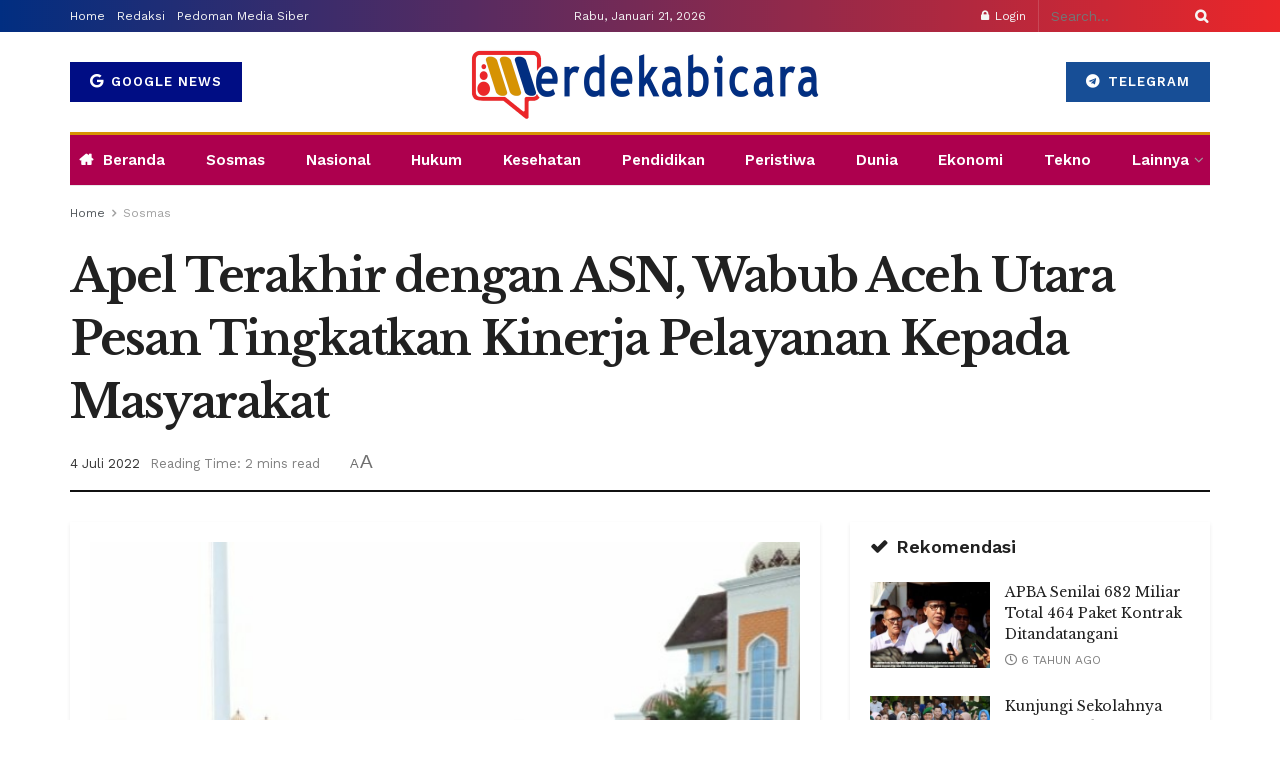

--- FILE ---
content_type: text/html
request_url: https://merdekabicara.com/baca/24840/24840
body_size: 26078
content:
<!doctype html>
<!--[if lt IE 7]> <html class="no-js lt-ie9 lt-ie8 lt-ie7" dir="ltr" lang="id" prefix="og: https://ogp.me/ns#"> <![endif]-->
<!--[if IE 7]>    <html class="no-js lt-ie9 lt-ie8" dir="ltr" lang="id" prefix="og: https://ogp.me/ns#"> <![endif]-->
<!--[if IE 8]>    <html class="no-js lt-ie9" dir="ltr" lang="id" prefix="og: https://ogp.me/ns#"> <![endif]-->
<!--[if IE 9]>    <html class="no-js lt-ie10" dir="ltr" lang="id" prefix="og: https://ogp.me/ns#"> <![endif]-->
<!--[if gt IE 8]><!--> <html class="no-js" dir="ltr" lang="id" prefix="og: https://ogp.me/ns#"> <!--<![endif]-->
<head>
<meta http-equiv="Content-Type" content="text/html; charset=UTF-8" />
<meta name='viewport' content='width=device-width, initial-scale=1, user-scalable=yes' />
<link rel="profile" href="https://gmpg.org/xfn/11" />
<link rel="pingback" href="https://merdekabicara.com/xmlrpc.php" />
<title>Apel Terakhir dengan ASN, Wabub Aceh Utara Pesan Tingkatkan Kinerja Pelayanan Kepada Masyarakat</title>
<!-- All in One SEO 4.9.3 - aioseo.com -->
<meta name="description" content="MERDEKABICARA.COM | ACEH UTARA -Wakil Bupati Aceh Utara Fauzi Yusuf melakukan apel gabungan terakhir dengan jajaran ASN dan seluruh pejabat jajaran Pemkab Aceh Utara, Senin, 4 Juli 2022, bertempat di pelataran halaman Kantor Bupati di Landing Kecamatan Lhoksukon. Seyogianya apel gabungan tersebut juga turut dihadiri oleh Bupati H Muhammad Thaib, namun Bupati berhalangan hadir karena" />
<meta name="robots" content="max-snippet:-1, max-image-preview:large, max-video-preview:-1" />
<meta name="author" content="Redaksi Tim"/>
<link rel="canonical" href="https://merdekabicara.com/baca/24840/24840" />
<meta name="generator" content="All in One SEO (AIOSEO) 4.9.3" />
<meta property="og:locale" content="id_ID" />
<meta property="og:site_name" content="merdekabicara.com" />
<meta property="og:type" content="article" />
<meta property="og:title" content="Apel Terakhir dengan ASN, Wabub Aceh Utara Pesan Tingkatkan Kinerja Pelayanan Kepada Masyarakat" />
<meta property="og:description" content="MERDEKABICARA.COM | ACEH UTARA -Wakil Bupati Aceh Utara Fauzi Yusuf melakukan apel gabungan terakhir dengan jajaran ASN dan seluruh pejabat jajaran Pemkab Aceh Utara, Senin, 4 Juli 2022, bertempat di pelataran halaman Kantor Bupati di Landing Kecamatan Lhoksukon. Seyogianya apel gabungan tersebut juga turut dihadiri oleh Bupati H Muhammad Thaib, namun Bupati berhalangan hadir karena" />
<meta property="og:url" content="https://merdekabicara.com/baca/24840/24840" />
<meta property="fb:admins" content="100000146561995" />
<meta property="og:image" content="https://merdekabicara.com/wp-content/uploads/2022/07/Screenshot_20220704-135245_1.jpg" />
<meta property="og:image:secure_url" content="https://merdekabicara.com/wp-content/uploads/2022/07/Screenshot_20220704-135245_1.jpg" />
<meta property="og:image:width" content="629" />
<meta property="og:image:height" content="395" />
<meta property="article:published_time" content="2022-07-04T06:58:07+00:00" />
<meta property="article:modified_time" content="2022-07-04T07:09:19+00:00" />
<meta name="twitter:card" content="summary" />
<meta name="twitter:title" content="Apel Terakhir dengan ASN, Wabub Aceh Utara Pesan Tingkatkan Kinerja Pelayanan Kepada Masyarakat" />
<meta name="twitter:description" content="MERDEKABICARA.COM | ACEH UTARA -Wakil Bupati Aceh Utara Fauzi Yusuf melakukan apel gabungan terakhir dengan jajaran ASN dan seluruh pejabat jajaran Pemkab Aceh Utara, Senin, 4 Juli 2022, bertempat di pelataran halaman Kantor Bupati di Landing Kecamatan Lhoksukon. Seyogianya apel gabungan tersebut juga turut dihadiri oleh Bupati H Muhammad Thaib, namun Bupati berhalangan hadir karena" />
<meta name="twitter:image" content="https://merdekabicara.com/wp-content/uploads/2022/07/Screenshot_20220704-135245_1.jpg" />
<!-- All in One SEO -->
<meta property="og:type" content="article">
<meta property="og:title" content="Apel Terakhir dengan ASN, Wabub Aceh Utara Pesan Tingkatkan Kinerja Pelayanan Kepada Masyarakat">
<meta property="og:site_name" content="Merdeka Bicara">
<meta property="og:description" content="MERDEKABICARA.COM | ACEH UTARA -Wakil Bupati Aceh Utara Fauzi Yusuf melakukan apel gabungan terakhir dengan jajaran ASN dan seluruh pejabat">
<meta property="og:url" content="https://merdekabicara.com/baca/24840/24840">
<meta property="og:locale" content="id_ID">
<meta property="og:image" content="https://merdekabicara.com/wp-content/uploads/2022/07/Screenshot_20220704-135245_1.jpg">
<meta property="og:image:height" content="395">
<meta property="og:image:width" content="629">
<meta property="article:published_time" content="2022-07-04T13:58:07+07:00">
<meta property="article:modified_time" content="2022-07-04T14:09:19+07:00">
<meta property="article:author" content="https://merdekabicara.com">
<meta property="article:section" content="Sosmas">
<meta property="article:tag" content="ASN">
<meta property="article:tag" content="Bupati Aceh Utara">
<meta property="article:tag" content="Fauzi Yusuf">
<meta property="article:tag" content="H Muhammad Thaib">
<meta property="article:tag" content="Wabup Aceh Utara">
<meta name="twitter:card" content="summary_large_image">
<meta name="twitter:title" content="Apel Terakhir dengan ASN, Wabub Aceh Utara Pesan Tingkatkan Kinerja Pelayanan Kepada Masyarakat">
<meta name="twitter:description" content="MERDEKABICARA.COM | ACEH UTARA -Wakil Bupati Aceh Utara Fauzi Yusuf melakukan apel gabungan terakhir dengan jajaran ASN dan seluruh pejabat">
<meta name="twitter:url" content="https://merdekabicara.com/baca/24840/24840">
<meta name="twitter:site" content="https://merdekabicara.com">
<meta name="twitter:image" content="https://merdekabicara.com/wp-content/uploads/2022/07/Screenshot_20220704-135245_1.jpg">
<meta name="twitter:image:width" content="629">
<meta name="twitter:image:height" content="395">
<script type="text/javascript">
var jnews_ajax_url = '/?ajax-request=jnews'
</script>
<script type="text/javascript">;window.jnews=window.jnews||{},window.jnews.library=window.jnews.library||{},window.jnews.library=function(){"use strict";var e=this;e.win=window,e.doc=document,e.noop=function(){},e.globalBody=e.doc.getElementsByTagName("body")[0],e.globalBody=e.globalBody?e.globalBody:e.doc,e.win.jnewsDataStorage=e.win.jnewsDataStorage||{_storage:new WeakMap,put:function(e,t,n){this._storage.has(e)||this._storage.set(e,new Map),this._storage.get(e).set(t,n)},get:function(e,t){return this._storage.get(e).get(t)},has:function(e,t){return this._storage.has(e)&&this._storage.get(e).has(t)},remove:function(e,t){var n=this._storage.get(e).delete(t);return 0===!this._storage.get(e).size&&this._storage.delete(e),n}},e.windowWidth=function(){return e.win.innerWidth||e.docEl.clientWidth||e.globalBody.clientWidth},e.windowHeight=function(){return e.win.innerHeight||e.docEl.clientHeight||e.globalBody.clientHeight},e.requestAnimationFrame=e.win.requestAnimationFrame||e.win.webkitRequestAnimationFrame||e.win.mozRequestAnimationFrame||e.win.msRequestAnimationFrame||window.oRequestAnimationFrame||function(e){return setTimeout(e,1e3/60)},e.cancelAnimationFrame=e.win.cancelAnimationFrame||e.win.webkitCancelAnimationFrame||e.win.webkitCancelRequestAnimationFrame||e.win.mozCancelAnimationFrame||e.win.msCancelRequestAnimationFrame||e.win.oCancelRequestAnimationFrame||function(e){clearTimeout(e)},e.classListSupport="classList"in document.createElement("_"),e.hasClass=e.classListSupport?function(e,t){return e.classList.contains(t)}:function(e,t){return e.className.indexOf(t)>=0},e.addClass=e.classListSupport?function(t,n){e.hasClass(t,n)||t.classList.add(n)}:function(t,n){e.hasClass(t,n)||(t.className+=" "+n)},e.removeClass=e.classListSupport?function(t,n){e.hasClass(t,n)&&t.classList.remove(n)}:function(t,n){e.hasClass(t,n)&&(t.className=t.className.replace(n,""))},e.objKeys=function(e){var t=[];for(var n in e)Object.prototype.hasOwnProperty.call(e,n)&&t.push(n);return t},e.isObjectSame=function(e,t){var n=!0;return JSON.stringify(e)!==JSON.stringify(t)&&(n=!1),n},e.extend=function(){for(var e,t,n,o=arguments[0]||{},i=1,a=arguments.length;i<a;i++)if(null!==(e=arguments[i]))for(t in e)o!==(n=e[t])&&void 0!==n&&(o[t]=n);return o},e.dataStorage=e.win.jnewsDataStorage,e.isVisible=function(e){return 0!==e.offsetWidth&&0!==e.offsetHeight||e.getBoundingClientRect().length},e.getHeight=function(e){return e.offsetHeight||e.clientHeight||e.getBoundingClientRect().height},e.getWidth=function(e){return e.offsetWidth||e.clientWidth||e.getBoundingClientRect().width},e.supportsPassive=!1;try{var t=Object.defineProperty({},"passive",{get:function(){e.supportsPassive=!0}});"createEvent"in e.doc?e.win.addEventListener("test",null,t):"fireEvent"in e.doc&&e.win.attachEvent("test",null)}catch(e){}e.passiveOption=!!e.supportsPassive&&{passive:!0},e.setStorage=function(e,t){e="jnews-"+e;var n={expired:Math.floor(((new Date).getTime()+432e5)/1e3)};t=Object.assign(n,t);localStorage.setItem(e,JSON.stringify(t))},e.getStorage=function(e){e="jnews-"+e;var t=localStorage.getItem(e);return null!==t&&0<t.length?JSON.parse(localStorage.getItem(e)):{}},e.expiredStorage=function(){var t,n="jnews-";for(var o in localStorage)o.indexOf(n)>-1&&"undefined"!==(t=e.getStorage(o.replace(n,""))).expired&&t.expired<Math.floor((new Date).getTime()/1e3)&&localStorage.removeItem(o)},e.addEvents=function(t,n,o){for(var i in n){var a=["touchstart","touchmove"].indexOf(i)>=0&&!o&&e.passiveOption;"createEvent"in e.doc?t.addEventListener(i,n[i],a):"fireEvent"in e.doc&&t.attachEvent("on"+i,n[i])}},e.removeEvents=function(t,n){for(var o in n)"createEvent"in e.doc?t.removeEventListener(o,n[o]):"fireEvent"in e.doc&&t.detachEvent("on"+o,n[o])},e.triggerEvents=function(t,n,o){var i;o=o||{detail:null};return"createEvent"in e.doc?(!(i=e.doc.createEvent("CustomEvent")||new CustomEvent(n)).initCustomEvent||i.initCustomEvent(n,!0,!1,o),void t.dispatchEvent(i)):"fireEvent"in e.doc?((i=e.doc.createEventObject()).eventType=n,void t.fireEvent("on"+i.eventType,i)):void 0},e.getParents=function(t,n){void 0===n&&(n=e.doc);for(var o=[],i=t.parentNode,a=!1;!a;)if(i){var r=i;r.querySelectorAll(n).length?a=!0:(o.push(r),i=r.parentNode)}else o=[],a=!0;return o},e.forEach=function(e,t,n){for(var o=0,i=e.length;o<i;o++)t.call(n,e[o],o)},e.getText=function(e){return e.innerText||e.textContent},e.setText=function(e,t){var n="object"==typeof t?t.innerText||t.textContent:t;e.innerText&&(e.innerText=n),e.textContent&&(e.textContent=n)},e.httpBuildQuery=function(t){return e.objKeys(t).reduce(function t(n){var o=arguments.length>1&&void 0!==arguments[1]?arguments[1]:null;return function(i,a){var r=n[a];a=encodeURIComponent(a);var s=o?"".concat(o,"[").concat(a,"]"):a;return null==r||"function"==typeof r?(i.push("".concat(s,"=")),i):["number","boolean","string"].includes(typeof r)?(i.push("".concat(s,"=").concat(encodeURIComponent(r))),i):(i.push(e.objKeys(r).reduce(t(r,s),[]).join("&")),i)}}(t),[]).join("&")},e.get=function(t,n,o,i){return o="function"==typeof o?o:e.noop,e.ajax("GET",t,n,o,i)},e.post=function(t,n,o,i){return o="function"==typeof o?o:e.noop,e.ajax("POST",t,n,o,i)},e.ajax=function(t,n,o,i,a){var r=new XMLHttpRequest,s=n,c=e.httpBuildQuery(o);if(t=-1!=["GET","POST"].indexOf(t)?t:"GET",r.open(t,s+("GET"==t?"?"+c:""),!0),"POST"==t&&r.setRequestHeader("Content-type","application/x-www-form-urlencoded"),r.setRequestHeader("X-Requested-With","XMLHttpRequest"),r.onreadystatechange=function(){4===r.readyState&&200<=r.status&&300>r.status&&"function"==typeof i&&i.call(void 0,r.response)},void 0!==a&&!a){return{xhr:r,send:function(){r.send("POST"==t?c:null)}}}return r.send("POST"==t?c:null),{xhr:r}},e.scrollTo=function(t,n,o){function i(e,t,n){this.start=this.position(),this.change=e-this.start,this.currentTime=0,this.increment=20,this.duration=void 0===n?500:n,this.callback=t,this.finish=!1,this.animateScroll()}return Math.easeInOutQuad=function(e,t,n,o){return(e/=o/2)<1?n/2*e*e+t:-n/2*(--e*(e-2)-1)+t},i.prototype.stop=function(){this.finish=!0},i.prototype.move=function(t){e.doc.documentElement.scrollTop=t,e.globalBody.parentNode.scrollTop=t,e.globalBody.scrollTop=t},i.prototype.position=function(){return e.doc.documentElement.scrollTop||e.globalBody.parentNode.scrollTop||e.globalBody.scrollTop},i.prototype.animateScroll=function(){this.currentTime+=this.increment;var t=Math.easeInOutQuad(this.currentTime,this.start,this.change,this.duration);this.move(t),this.currentTime<this.duration&&!this.finish?e.requestAnimationFrame.call(e.win,this.animateScroll.bind(this)):this.callback&&"function"==typeof this.callback&&this.callback()},new i(t,n,o)},e.unwrap=function(t){var n,o=t;e.forEach(t,(function(e,t){n?n+=e:n=e})),o.replaceWith(n)},e.performance={start:function(e){performance.mark(e+"Start")},stop:function(e){performance.mark(e+"End"),performance.measure(e,e+"Start",e+"End")}},e.fps=function(){var t=0,n=0,o=0;!function(){var i=t=0,a=0,r=0,s=document.getElementById("fpsTable"),c=function(t){void 0===document.getElementsByTagName("body")[0]?e.requestAnimationFrame.call(e.win,(function(){c(t)})):document.getElementsByTagName("body")[0].appendChild(t)};null===s&&((s=document.createElement("div")).style.position="fixed",s.style.top="120px",s.style.left="10px",s.style.width="100px",s.style.height="20px",s.style.border="1px solid black",s.style.fontSize="11px",s.style.zIndex="100000",s.style.backgroundColor="white",s.id="fpsTable",c(s));var l=function(){o++,n=Date.now(),(a=(o/(r=(n-t)/1e3)).toPrecision(2))!=i&&(i=a,s.innerHTML=i+"fps"),1<r&&(t=n,o=0),e.requestAnimationFrame.call(e.win,l)};l()}()},e.instr=function(e,t){for(var n=0;n<t.length;n++)if(-1!==e.toLowerCase().indexOf(t[n].toLowerCase()))return!0},e.winLoad=function(t,n){function o(o){if("complete"===e.doc.readyState||"interactive"===e.doc.readyState)return!o||n?setTimeout(t,n||1):t(o),1}o()||e.addEvents(e.win,{load:o})},e.docReady=function(t,n){function o(o){if("complete"===e.doc.readyState||"interactive"===e.doc.readyState)return!o||n?setTimeout(t,n||1):t(o),1}o()||e.addEvents(e.doc,{DOMContentLoaded:o})},e.fireOnce=function(){e.docReady((function(){e.assets=e.assets||[],e.assets.length&&(e.boot(),e.load_assets())}),50)},e.boot=function(){e.length&&e.doc.querySelectorAll("style[media]").forEach((function(e){"not all"==e.getAttribute("media")&&e.removeAttribute("media")}))},e.create_js=function(t,n){var o=e.doc.createElement("script");switch(o.setAttribute("src",t),n){case"defer":o.setAttribute("defer",!0);break;case"async":o.setAttribute("async",!0);break;case"deferasync":o.setAttribute("defer",!0),o.setAttribute("async",!0)}e.globalBody.appendChild(o)},e.load_assets=function(){"object"==typeof e.assets&&e.forEach(e.assets.slice(0),(function(t,n){var o="";t.defer&&(o+="defer"),t.async&&(o+="async"),e.create_js(t.url,o);var i=e.assets.indexOf(t);i>-1&&e.assets.splice(i,1)})),e.assets=jnewsoption.au_scripts=window.jnewsads=[]},e.setCookie=function(e,t,n){var o="";if(n){var i=new Date;i.setTime(i.getTime()+24*n*60*60*1e3),o="; expires="+i.toUTCString()}document.cookie=e+"="+(t||"")+o+"; path=/"},e.getCookie=function(e){for(var t=e+"=",n=document.cookie.split(";"),o=0;o<n.length;o++){for(var i=n[o];" "==i.charAt(0);)i=i.substring(1,i.length);if(0==i.indexOf(t))return i.substring(t.length,i.length)}return null},e.eraseCookie=function(e){document.cookie=e+"=; Path=/; Expires=Thu, 01 Jan 1970 00:00:01 GMT;"},e.docReady((function(){e.globalBody=e.globalBody==e.doc?e.doc.getElementsByTagName("body")[0]:e.globalBody,e.globalBody=e.globalBody?e.globalBody:e.doc})),e.winLoad((function(){e.winLoad((function(){var t=!1;if(void 0!==window.jnewsadmin)if(void 0!==window.file_version_checker){var n=e.objKeys(window.file_version_checker);n.length?n.forEach((function(e){t||"10.0.4"===window.file_version_checker[e]||(t=!0)})):t=!0}else t=!0;t&&(window.jnewsHelper.getMessage(),window.jnewsHelper.getNotice())}),2500)}))},window.jnews.library=new window.jnews.library;</script><script type="module">;/*! instant.page v5.1.1 - (C) 2019-2020 Alexandre Dieulot - https://instant.page/license */
let t,e;const n=new Set,o=document.createElement("link"),i=o.relList&&o.relList.supports&&o.relList.supports("prefetch")&&window.IntersectionObserver&&"isIntersecting"in IntersectionObserverEntry.prototype,s="instantAllowQueryString"in document.body.dataset,a="instantAllowExternalLinks"in document.body.dataset,r="instantWhitelist"in document.body.dataset,c="instantMousedownShortcut"in document.body.dataset,d=1111;let l=65,u=!1,f=!1,m=!1;if("instantIntensity"in document.body.dataset){const t=document.body.dataset.instantIntensity;if("mousedown"==t.substr(0,9))u=!0,"mousedown-only"==t&&(f=!0);else if("viewport"==t.substr(0,8))navigator.connection&&(navigator.connection.saveData||navigator.connection.effectiveType&&navigator.connection.effectiveType.includes("2g"))||("viewport"==t?document.documentElement.clientWidth*document.documentElement.clientHeight<45e4&&(m=!0):"viewport-all"==t&&(m=!0));else{const e=parseInt(t);isNaN(e)||(l=e)}}if(i){const n={capture:!0,passive:!0};if(f||document.addEventListener("touchstart",(function(t){e=performance.now();const n=t.target.closest("a");h(n)&&v(n.href)}),n),u?c||document.addEventListener("mousedown",(function(t){const e=t.target.closest("a");h(e)&&v(e.href)}),n):document.addEventListener("mouseover",(function(n){if(performance.now()-e<d)return;if(!("closest"in n.target))return;const o=n.target.closest("a");h(o)&&(o.addEventListener("mouseout",p,{passive:!0}),t=setTimeout((()=>{v(o.href),t=void 0}),l))}),n),c&&document.addEventListener("mousedown",(function(t){if(performance.now()-e<d)return;const n=t.target.closest("a");if(t.which>1||t.metaKey||t.ctrlKey)return;if(!n)return;n.addEventListener("click",(function(t){1337!=t.detail&&t.preventDefault()}),{capture:!0,passive:!1,once:!0});const o=new MouseEvent("click",{view:window,bubbles:!0,cancelable:!1,detail:1337});n.dispatchEvent(o)}),n),m){let t;(t=window.requestIdleCallback?t=>{requestIdleCallback(t,{timeout:1500})}:t=>{t()})((()=>{const t=new IntersectionObserver((e=>{e.forEach((e=>{if(e.isIntersecting){const n=e.target;t.unobserve(n),v(n.href)}}))}));document.querySelectorAll("a").forEach((e=>{h(e)&&t.observe(e)}))}))}}function p(e){e.relatedTarget&&e.target.closest("a")==e.relatedTarget.closest("a")||t&&(clearTimeout(t),t=void 0)}function h(t){if(t&&t.href&&(!r||"instant"in t.dataset)&&(a||t.origin==location.origin||"instant"in t.dataset)&&["http:","https:"].includes(t.protocol)&&("http:"!=t.protocol||"https:"!=location.protocol)&&(s||!t.search||"instant"in t.dataset)&&!(t.hash&&t.pathname+t.search==location.pathname+location.search||"noInstant"in t.dataset))return!0}function v(t){if(n.has(t))return;const e=document.createElement("link");e.rel="prefetch",e.href=t,document.head.appendChild(e),n.add(t)}</script><link rel="amphtml" href="https://merdekabicara.com/baca/24840/24840/amp" /><meta name="generator" content="AMP for WP 1.1.11"/><link rel='dns-prefetch' href='//fonts.googleapis.com' />
<link rel='preconnect' href='https://fonts.gstatic.com' />
<link rel="alternate" type="application/rss+xml" title="Merdeka Bicara &raquo; Feed" href="https://merdekabicara.com/feed" />
<link rel="alternate" type="application/rss+xml" title="Merdeka Bicara &raquo; Umpan Komentar" href="https://merdekabicara.com/comments/feed" />
<link rel="alternate" title="oEmbed (JSON)" type="application/json+oembed" href="https://merdekabicara.com/wp-json/oembed/1.0/embed?url=https%3A%2F%2Fmerdekabicara.com%2Fbaca%2F24840%2F24840" />
<link rel="alternate" title="oEmbed (XML)" type="text/xml+oembed" href="https://merdekabicara.com/wp-json/oembed/1.0/embed?url=https%3A%2F%2Fmerdekabicara.com%2Fbaca%2F24840%2F24840&#038;format=xml" />
<style id='wp-img-auto-sizes-contain-inline-css' type='text/css'>
img:is([sizes=auto i],[sizes^="auto," i]){contain-intrinsic-size:3000px 1500px}
/*# sourceURL=wp-img-auto-sizes-contain-inline-css */
</style>
<style id='wp-block-library-inline-css' type='text/css'>
:root{--wp-block-synced-color:#7a00df;--wp-block-synced-color--rgb:122,0,223;--wp-bound-block-color:var(--wp-block-synced-color);--wp-editor-canvas-background:#ddd;--wp-admin-theme-color:#007cba;--wp-admin-theme-color--rgb:0,124,186;--wp-admin-theme-color-darker-10:#006ba1;--wp-admin-theme-color-darker-10--rgb:0,107,160.5;--wp-admin-theme-color-darker-20:#005a87;--wp-admin-theme-color-darker-20--rgb:0,90,135;--wp-admin-border-width-focus:2px}@media (min-resolution:192dpi){:root{--wp-admin-border-width-focus:1.5px}}.wp-element-button{cursor:pointer}:root .has-very-light-gray-background-color{background-color:#eee}:root .has-very-dark-gray-background-color{background-color:#313131}:root .has-very-light-gray-color{color:#eee}:root .has-very-dark-gray-color{color:#313131}:root .has-vivid-green-cyan-to-vivid-cyan-blue-gradient-background{background:linear-gradient(135deg,#00d084,#0693e3)}:root .has-purple-crush-gradient-background{background:linear-gradient(135deg,#34e2e4,#4721fb 50%,#ab1dfe)}:root .has-hazy-dawn-gradient-background{background:linear-gradient(135deg,#faaca8,#dad0ec)}:root .has-subdued-olive-gradient-background{background:linear-gradient(135deg,#fafae1,#67a671)}:root .has-atomic-cream-gradient-background{background:linear-gradient(135deg,#fdd79a,#004a59)}:root .has-nightshade-gradient-background{background:linear-gradient(135deg,#330968,#31cdcf)}:root .has-midnight-gradient-background{background:linear-gradient(135deg,#020381,#2874fc)}:root{--wp--preset--font-size--normal:16px;--wp--preset--font-size--huge:42px}.has-regular-font-size{font-size:1em}.has-larger-font-size{font-size:2.625em}.has-normal-font-size{font-size:var(--wp--preset--font-size--normal)}.has-huge-font-size{font-size:var(--wp--preset--font-size--huge)}.has-text-align-center{text-align:center}.has-text-align-left{text-align:left}.has-text-align-right{text-align:right}.has-fit-text{white-space:nowrap!important}#end-resizable-editor-section{display:none}.aligncenter{clear:both}.items-justified-left{justify-content:flex-start}.items-justified-center{justify-content:center}.items-justified-right{justify-content:flex-end}.items-justified-space-between{justify-content:space-between}.screen-reader-text{border:0;clip-path:inset(50%);height:1px;margin:-1px;overflow:hidden;padding:0;position:absolute;width:1px;word-wrap:normal!important}.screen-reader-text:focus{background-color:#ddd;clip-path:none;color:#444;display:block;font-size:1em;height:auto;left:5px;line-height:normal;padding:15px 23px 14px;text-decoration:none;top:5px;width:auto;z-index:100000}html :where(.has-border-color){border-style:solid}html :where([style*=border-top-color]){border-top-style:solid}html :where([style*=border-right-color]){border-right-style:solid}html :where([style*=border-bottom-color]){border-bottom-style:solid}html :where([style*=border-left-color]){border-left-style:solid}html :where([style*=border-width]){border-style:solid}html :where([style*=border-top-width]){border-top-style:solid}html :where([style*=border-right-width]){border-right-style:solid}html :where([style*=border-bottom-width]){border-bottom-style:solid}html :where([style*=border-left-width]){border-left-style:solid}html :where(img[class*=wp-image-]){height:auto;max-width:100%}:where(figure){margin:0 0 1em}html :where(.is-position-sticky){--wp-admin--admin-bar--position-offset:var(--wp-admin--admin-bar--height,0px)}@media screen and (max-width:600px){html :where(.is-position-sticky){--wp-admin--admin-bar--position-offset:0px}}
/*# sourceURL=wp-block-library-inline-css */
</style><style id='global-styles-inline-css' type='text/css'>
:root{--wp--preset--aspect-ratio--square: 1;--wp--preset--aspect-ratio--4-3: 4/3;--wp--preset--aspect-ratio--3-4: 3/4;--wp--preset--aspect-ratio--3-2: 3/2;--wp--preset--aspect-ratio--2-3: 2/3;--wp--preset--aspect-ratio--16-9: 16/9;--wp--preset--aspect-ratio--9-16: 9/16;--wp--preset--color--black: #000000;--wp--preset--color--cyan-bluish-gray: #abb8c3;--wp--preset--color--white: #ffffff;--wp--preset--color--pale-pink: #f78da7;--wp--preset--color--vivid-red: #cf2e2e;--wp--preset--color--luminous-vivid-orange: #ff6900;--wp--preset--color--luminous-vivid-amber: #fcb900;--wp--preset--color--light-green-cyan: #7bdcb5;--wp--preset--color--vivid-green-cyan: #00d084;--wp--preset--color--pale-cyan-blue: #8ed1fc;--wp--preset--color--vivid-cyan-blue: #0693e3;--wp--preset--color--vivid-purple: #9b51e0;--wp--preset--gradient--vivid-cyan-blue-to-vivid-purple: linear-gradient(135deg,rgb(6,147,227) 0%,rgb(155,81,224) 100%);--wp--preset--gradient--light-green-cyan-to-vivid-green-cyan: linear-gradient(135deg,rgb(122,220,180) 0%,rgb(0,208,130) 100%);--wp--preset--gradient--luminous-vivid-amber-to-luminous-vivid-orange: linear-gradient(135deg,rgb(252,185,0) 0%,rgb(255,105,0) 100%);--wp--preset--gradient--luminous-vivid-orange-to-vivid-red: linear-gradient(135deg,rgb(255,105,0) 0%,rgb(207,46,46) 100%);--wp--preset--gradient--very-light-gray-to-cyan-bluish-gray: linear-gradient(135deg,rgb(238,238,238) 0%,rgb(169,184,195) 100%);--wp--preset--gradient--cool-to-warm-spectrum: linear-gradient(135deg,rgb(74,234,220) 0%,rgb(151,120,209) 20%,rgb(207,42,186) 40%,rgb(238,44,130) 60%,rgb(251,105,98) 80%,rgb(254,248,76) 100%);--wp--preset--gradient--blush-light-purple: linear-gradient(135deg,rgb(255,206,236) 0%,rgb(152,150,240) 100%);--wp--preset--gradient--blush-bordeaux: linear-gradient(135deg,rgb(254,205,165) 0%,rgb(254,45,45) 50%,rgb(107,0,62) 100%);--wp--preset--gradient--luminous-dusk: linear-gradient(135deg,rgb(255,203,112) 0%,rgb(199,81,192) 50%,rgb(65,88,208) 100%);--wp--preset--gradient--pale-ocean: linear-gradient(135deg,rgb(255,245,203) 0%,rgb(182,227,212) 50%,rgb(51,167,181) 100%);--wp--preset--gradient--electric-grass: linear-gradient(135deg,rgb(202,248,128) 0%,rgb(113,206,126) 100%);--wp--preset--gradient--midnight: linear-gradient(135deg,rgb(2,3,129) 0%,rgb(40,116,252) 100%);--wp--preset--font-size--small: 13px;--wp--preset--font-size--medium: 20px;--wp--preset--font-size--large: 36px;--wp--preset--font-size--x-large: 42px;--wp--preset--spacing--20: 0.44rem;--wp--preset--spacing--30: 0.67rem;--wp--preset--spacing--40: 1rem;--wp--preset--spacing--50: 1.5rem;--wp--preset--spacing--60: 2.25rem;--wp--preset--spacing--70: 3.38rem;--wp--preset--spacing--80: 5.06rem;--wp--preset--shadow--natural: 6px 6px 9px rgba(0, 0, 0, 0.2);--wp--preset--shadow--deep: 12px 12px 50px rgba(0, 0, 0, 0.4);--wp--preset--shadow--sharp: 6px 6px 0px rgba(0, 0, 0, 0.2);--wp--preset--shadow--outlined: 6px 6px 0px -3px rgb(255, 255, 255), 6px 6px rgb(0, 0, 0);--wp--preset--shadow--crisp: 6px 6px 0px rgb(0, 0, 0);}:where(.is-layout-flex){gap: 0.5em;}:where(.is-layout-grid){gap: 0.5em;}body .is-layout-flex{display: flex;}.is-layout-flex{flex-wrap: wrap;align-items: center;}.is-layout-flex > :is(*, div){margin: 0;}body .is-layout-grid{display: grid;}.is-layout-grid > :is(*, div){margin: 0;}:where(.wp-block-columns.is-layout-flex){gap: 2em;}:where(.wp-block-columns.is-layout-grid){gap: 2em;}:where(.wp-block-post-template.is-layout-flex){gap: 1.25em;}:where(.wp-block-post-template.is-layout-grid){gap: 1.25em;}.has-black-color{color: var(--wp--preset--color--black) !important;}.has-cyan-bluish-gray-color{color: var(--wp--preset--color--cyan-bluish-gray) !important;}.has-white-color{color: var(--wp--preset--color--white) !important;}.has-pale-pink-color{color: var(--wp--preset--color--pale-pink) !important;}.has-vivid-red-color{color: var(--wp--preset--color--vivid-red) !important;}.has-luminous-vivid-orange-color{color: var(--wp--preset--color--luminous-vivid-orange) !important;}.has-luminous-vivid-amber-color{color: var(--wp--preset--color--luminous-vivid-amber) !important;}.has-light-green-cyan-color{color: var(--wp--preset--color--light-green-cyan) !important;}.has-vivid-green-cyan-color{color: var(--wp--preset--color--vivid-green-cyan) !important;}.has-pale-cyan-blue-color{color: var(--wp--preset--color--pale-cyan-blue) !important;}.has-vivid-cyan-blue-color{color: var(--wp--preset--color--vivid-cyan-blue) !important;}.has-vivid-purple-color{color: var(--wp--preset--color--vivid-purple) !important;}.has-black-background-color{background-color: var(--wp--preset--color--black) !important;}.has-cyan-bluish-gray-background-color{background-color: var(--wp--preset--color--cyan-bluish-gray) !important;}.has-white-background-color{background-color: var(--wp--preset--color--white) !important;}.has-pale-pink-background-color{background-color: var(--wp--preset--color--pale-pink) !important;}.has-vivid-red-background-color{background-color: var(--wp--preset--color--vivid-red) !important;}.has-luminous-vivid-orange-background-color{background-color: var(--wp--preset--color--luminous-vivid-orange) !important;}.has-luminous-vivid-amber-background-color{background-color: var(--wp--preset--color--luminous-vivid-amber) !important;}.has-light-green-cyan-background-color{background-color: var(--wp--preset--color--light-green-cyan) !important;}.has-vivid-green-cyan-background-color{background-color: var(--wp--preset--color--vivid-green-cyan) !important;}.has-pale-cyan-blue-background-color{background-color: var(--wp--preset--color--pale-cyan-blue) !important;}.has-vivid-cyan-blue-background-color{background-color: var(--wp--preset--color--vivid-cyan-blue) !important;}.has-vivid-purple-background-color{background-color: var(--wp--preset--color--vivid-purple) !important;}.has-black-border-color{border-color: var(--wp--preset--color--black) !important;}.has-cyan-bluish-gray-border-color{border-color: var(--wp--preset--color--cyan-bluish-gray) !important;}.has-white-border-color{border-color: var(--wp--preset--color--white) !important;}.has-pale-pink-border-color{border-color: var(--wp--preset--color--pale-pink) !important;}.has-vivid-red-border-color{border-color: var(--wp--preset--color--vivid-red) !important;}.has-luminous-vivid-orange-border-color{border-color: var(--wp--preset--color--luminous-vivid-orange) !important;}.has-luminous-vivid-amber-border-color{border-color: var(--wp--preset--color--luminous-vivid-amber) !important;}.has-light-green-cyan-border-color{border-color: var(--wp--preset--color--light-green-cyan) !important;}.has-vivid-green-cyan-border-color{border-color: var(--wp--preset--color--vivid-green-cyan) !important;}.has-pale-cyan-blue-border-color{border-color: var(--wp--preset--color--pale-cyan-blue) !important;}.has-vivid-cyan-blue-border-color{border-color: var(--wp--preset--color--vivid-cyan-blue) !important;}.has-vivid-purple-border-color{border-color: var(--wp--preset--color--vivid-purple) !important;}.has-vivid-cyan-blue-to-vivid-purple-gradient-background{background: var(--wp--preset--gradient--vivid-cyan-blue-to-vivid-purple) !important;}.has-light-green-cyan-to-vivid-green-cyan-gradient-background{background: var(--wp--preset--gradient--light-green-cyan-to-vivid-green-cyan) !important;}.has-luminous-vivid-amber-to-luminous-vivid-orange-gradient-background{background: var(--wp--preset--gradient--luminous-vivid-amber-to-luminous-vivid-orange) !important;}.has-luminous-vivid-orange-to-vivid-red-gradient-background{background: var(--wp--preset--gradient--luminous-vivid-orange-to-vivid-red) !important;}.has-very-light-gray-to-cyan-bluish-gray-gradient-background{background: var(--wp--preset--gradient--very-light-gray-to-cyan-bluish-gray) !important;}.has-cool-to-warm-spectrum-gradient-background{background: var(--wp--preset--gradient--cool-to-warm-spectrum) !important;}.has-blush-light-purple-gradient-background{background: var(--wp--preset--gradient--blush-light-purple) !important;}.has-blush-bordeaux-gradient-background{background: var(--wp--preset--gradient--blush-bordeaux) !important;}.has-luminous-dusk-gradient-background{background: var(--wp--preset--gradient--luminous-dusk) !important;}.has-pale-ocean-gradient-background{background: var(--wp--preset--gradient--pale-ocean) !important;}.has-electric-grass-gradient-background{background: var(--wp--preset--gradient--electric-grass) !important;}.has-midnight-gradient-background{background: var(--wp--preset--gradient--midnight) !important;}.has-small-font-size{font-size: var(--wp--preset--font-size--small) !important;}.has-medium-font-size{font-size: var(--wp--preset--font-size--medium) !important;}.has-large-font-size{font-size: var(--wp--preset--font-size--large) !important;}.has-x-large-font-size{font-size: var(--wp--preset--font-size--x-large) !important;}
/*# sourceURL=global-styles-inline-css */
</style>
<style id='classic-theme-styles-inline-css' type='text/css'>
/*! This file is auto-generated */
.wp-block-button__link{color:#fff;background-color:#32373c;border-radius:9999px;box-shadow:none;text-decoration:none;padding:calc(.667em + 2px) calc(1.333em + 2px);font-size:1.125em}.wp-block-file__button{background:#32373c;color:#fff;text-decoration:none}
/*# sourceURL=/wp-includes/css/classic-themes.min.css */
</style>
<!-- <link rel='stylesheet' id='js_composer_front-css' href='https://merdekabicara.com/wp-content/plugins/js_composer/assets/css/js_composer.min.css?ver=7.0' type='text/css' media='all' /> -->
<link rel="stylesheet" type="text/css" href="//merdekabicara.com/wp-content/cache/wpfc-minified/fekj9eqd/1xcqc.css" media="all"/>
<link rel='stylesheet' id='jeg_customizer_font-css' href='//fonts.googleapis.com/css?family=Work+Sans%3Aregular%2C600%7CLibre+Baskerville%3Aregular%2Citalic%2C700&#038;display=swap&#038;ver=1.3.0' type='text/css' media='all' />
<link rel='preload' as='font' type='font/woff2' crossorigin id='font-awesome-webfont-css' href='https://merdekabicara.com/wp-content/themes/jnews/assets/fonts/font-awesome/fonts/fontawesome-webfont.woff2?v=4.7.0' type='text/css' media='all' />
<link rel='preload' as='font' type='font/woff' crossorigin id='jnews-icon-webfont-css' href='https://merdekabicara.com/wp-content/themes/jnews/assets/fonts/jegicon/fonts/jegicon.woff' type='text/css' media='all' />
<link rel='preload' as='font' type='font/woff2' crossorigin id='vc-font-awesome-brands-webfont-css' href='https://merdekabicara.com/wp-content/plugins/js_composer/assets/lib/bower/font-awesome/webfonts/fa-brands-400.woff2' type='text/css' media='all' />
<link rel='preload' as='font' type='font/woff2' crossorigin id='vc-font-awesome-regular-webfont-css' href='https://merdekabicara.com/wp-content/plugins/js_composer/assets/lib/bower/font-awesome/webfonts/fa-regular-400.woff2' type='text/css' media='all' />
<link rel='preload' as='font' type='font/woff2' crossorigin id='vc-font-awesome-solid-webfont-css' href='https://merdekabicara.com/wp-content/plugins/js_composer/assets/lib/bower/font-awesome/webfonts/fa-solid-900.woff2' type='text/css' media='all' />
<!-- <link rel='stylesheet' id='font-awesome-css' href='https://merdekabicara.com/wp-content/themes/jnews/assets/fonts/font-awesome/font-awesome.min.css?ver=11.1.3' type='text/css' media='all' /> -->
<!-- <link rel='stylesheet' id='jnews-icon-css' href='https://merdekabicara.com/wp-content/themes/jnews/assets/fonts/jegicon/jegicon.css?ver=11.1.3' type='text/css' media='all' /> -->
<!-- <link rel='stylesheet' id='jscrollpane-css' href='https://merdekabicara.com/wp-content/themes/jnews/assets/css/jquery.jscrollpane.css?ver=11.1.3' type='text/css' media='all' /> -->
<!-- <link rel='stylesheet' id='oknav-css' href='https://merdekabicara.com/wp-content/themes/jnews/assets/css/okayNav.css?ver=11.1.3' type='text/css' media='all' /> -->
<!-- <link rel='stylesheet' id='magnific-popup-css' href='https://merdekabicara.com/wp-content/themes/jnews/assets/css/magnific-popup.css?ver=11.1.3' type='text/css' media='all' /> -->
<!-- <link rel='stylesheet' id='chosen-css' href='https://merdekabicara.com/wp-content/themes/jnews/assets/css/chosen/chosen.css?ver=11.1.3' type='text/css' media='all' /> -->
<!-- <link rel='stylesheet' id='jnews-main-css' href='https://merdekabicara.com/wp-content/themes/jnews/assets/css/main.css?ver=11.1.3' type='text/css' media='all' /> -->
<!-- <link rel='stylesheet' id='jnews-pages-css' href='https://merdekabicara.com/wp-content/themes/jnews/assets/css/pages.css?ver=11.1.3' type='text/css' media='all' /> -->
<!-- <link rel='stylesheet' id='jnews-single-css' href='https://merdekabicara.com/wp-content/themes/jnews/assets/css/single.css?ver=11.1.3' type='text/css' media='all' /> -->
<!-- <link rel='stylesheet' id='jnews-responsive-css' href='https://merdekabicara.com/wp-content/themes/jnews/assets/css/responsive.css?ver=11.1.3' type='text/css' media='all' /> -->
<!-- <link rel='stylesheet' id='jnews-pb-temp-css' href='https://merdekabicara.com/wp-content/themes/jnews/assets/css/pb-temp.css?ver=11.1.3' type='text/css' media='all' /> -->
<!-- <link rel='stylesheet' id='jnews-js-composer-css' href='https://merdekabicara.com/wp-content/themes/jnews/assets/css/js-composer-frontend.css?ver=11.1.3' type='text/css' media='all' /> -->
<!-- <link rel='stylesheet' id='jnews-style-css' href='https://merdekabicara.com/wp-content/themes/jnews/style.css?ver=11.1.3' type='text/css' media='all' /> -->
<!-- <link rel='stylesheet' id='jnews-darkmode-css' href='https://merdekabicara.com/wp-content/themes/jnews/assets/css/darkmode.css?ver=11.1.3' type='text/css' media='all' /> -->
<!-- <link rel='stylesheet' id='jnews-select-share-css' href='https://merdekabicara.com/wp-content/plugins/jnews-social-share/assets/css/plugin.css' type='text/css' media='all' /> -->
<script src='//merdekabicara.com/wp-content/cache/wpfc-minified/zbkgw0n/1xcqc.js' type="text/javascript"></script>
<!-- <script type="text/javascript" src="https://merdekabicara.com/wp-includes/js/jquery/jquery.min.js?ver=3.7.1" id="jquery-core-js"></script> -->
<!-- <script type="text/javascript" src="https://merdekabicara.com/wp-includes/js/jquery/jquery-migrate.min.js?ver=3.4.1" id="jquery-migrate-js"></script> -->
<script></script><link rel="https://api.w.org/" href="https://merdekabicara.com/wp-json/" /><link rel="alternate" title="JSON" type="application/json" href="https://merdekabicara.com/wp-json/wp/v2/posts/24840" /><link rel="EditURI" type="application/rsd+xml" title="RSD" href="https://merdekabicara.com/xmlrpc.php?rsd" />
<meta name="generator" content="WordPress 6.9" />
<link rel='shortlink' href='https://merdekabicara.com/?p=24840' />
<!-- <link type="text/css" rel="stylesheet" href="https://merdekabicara.com/wp-content/plugins/category-specific-rss-feed-menu/wp_cat_rss_style.css" /> -->
<link rel="stylesheet" type="text/css" href="//merdekabicara.com/wp-content/cache/wpfc-minified/jo1qsiw0/1xcqe.css" media="all"/>
<meta property="fb:app_id" content="103648260031344"/>      <meta name="onesignal" content="wordpress-plugin"/>
<script>
window.OneSignalDeferred = window.OneSignalDeferred || [];
OneSignalDeferred.push(function(OneSignal) {
var oneSignal_options = {};
window._oneSignalInitOptions = oneSignal_options;
oneSignal_options['serviceWorkerParam'] = { scope: '/' };
oneSignal_options['serviceWorkerPath'] = 'OneSignalSDKWorker.js.php';
OneSignal.Notifications.setDefaultUrl("https://merdekabicara.com");
oneSignal_options['wordpress'] = true;
oneSignal_options['appId'] = '2b10a0f9-0368-474e-a580-1d651eddc5de';
oneSignal_options['allowLocalhostAsSecureOrigin'] = true;
oneSignal_options['welcomeNotification'] = { };
oneSignal_options['welcomeNotification']['title'] = "";
oneSignal_options['welcomeNotification']['message'] = "";
oneSignal_options['path'] = "https://merdekabicara.com/wp-content/plugins/onesignal-free-web-push-notifications/sdk_files/";
oneSignal_options['promptOptions'] = { };
oneSignal_options['promptOptions']['actionMessage'] = "Dapatkan informasi terbaru dari merdekabicara.com";
oneSignal_options['promptOptions']['acceptButtonText'] = "OK";
oneSignal_options['promptOptions']['cancelButtonText'] = "Tidak";
oneSignal_options['notifyButton'] = { };
oneSignal_options['notifyButton']['enable'] = true;
oneSignal_options['notifyButton']['position'] = 'bottom-right';
oneSignal_options['notifyButton']['theme'] = 'default';
oneSignal_options['notifyButton']['size'] = 'medium';
oneSignal_options['notifyButton']['showCredit'] = true;
oneSignal_options['notifyButton']['text'] = {};
OneSignal.init(window._oneSignalInitOptions);
OneSignal.Slidedown.promptPush()      });
function documentInitOneSignal() {
var oneSignal_elements = document.getElementsByClassName("OneSignal-prompt");
var oneSignalLinkClickHandler = function(event) { OneSignal.Notifications.requestPermission(); event.preventDefault(); };        for(var i = 0; i < oneSignal_elements.length; i++)
oneSignal_elements[i].addEventListener('click', oneSignalLinkClickHandler, false);
}
if (document.readyState === 'complete') {
documentInitOneSignal();
}
else {
window.addEventListener("load", function(event){
documentInitOneSignal();
});
}
</script>
<meta name="generator" content="Powered by WPBakery Page Builder - drag and drop page builder for WordPress."/>
<script type='application/ld+json'>{"@context":"http:\/\/schema.org","@type":"Organization","@id":"https:\/\/merdekabicara.com\/#organization","url":"https:\/\/merdekabicara.com\/","name":"","logo":{"@type":"ImageObject","url":""},"sameAs":["https:\/\/www.facebook.com\/jegtheme\/","https:\/\/twitter.com\/jegtheme","#","#"]}</script>
<script type='application/ld+json'>{"@context":"http:\/\/schema.org","@type":"WebSite","@id":"https:\/\/merdekabicara.com\/#website","url":"https:\/\/merdekabicara.com\/","name":"","potentialAction":{"@type":"SearchAction","target":"https:\/\/merdekabicara.com\/?s={search_term_string}","query-input":"required name=search_term_string"}}</script>
<link rel="icon" href="https://merdekabicara.com/wp-content/uploads/2023/11/cropped-ikonmerdeka-32x32.png" sizes="32x32" />
<link rel="icon" href="https://merdekabicara.com/wp-content/uploads/2023/11/cropped-ikonmerdeka-192x192.png" sizes="192x192" />
<link rel="apple-touch-icon" href="https://merdekabicara.com/wp-content/uploads/2023/11/cropped-ikonmerdeka-180x180.png" />
<meta name="msapplication-TileImage" content="https://merdekabicara.com/wp-content/uploads/2023/11/cropped-ikonmerdeka-270x270.png" />
<noscript><style> .wpb_animate_when_almost_visible { opacity: 1; }</style></noscript><script data-ad-client="ca-pub-4184594091981070" async src="https://pagead2.googlesyndication.com/pagead/js/adsbygoogle.js"></script><!-- <link rel='stylesheet' id='dashicons-css' href='https://merdekabicara.com/wp-includes/css/dashicons.min.css?ver=6.9' type='text/css' media='all' /> -->
<!-- <link rel='stylesheet' id='thickbox-css' href='https://merdekabicara.com/wp-includes/js/thickbox/thickbox.css?ver=6.9' type='text/css' media='all' /> -->
<!-- <link rel='stylesheet' id='vc_font_awesome_5_shims-css' href='https://merdekabicara.com/wp-content/plugins/js_composer/assets/lib/bower/font-awesome/css/v4-shims.min.css?ver=7.0' type='text/css' media='all' /> -->
<!-- <link rel='stylesheet' id='vc_font_awesome_5-css' href='https://merdekabicara.com/wp-content/plugins/js_composer/assets/lib/bower/font-awesome/css/all.min.css?ver=7.0' type='text/css' media='all' /> -->
<!-- <link rel='stylesheet' id='jnews-scheme-css' href='https://merdekabicara.com/wp-content/uploads/jnews/scheme.css?ver=1723318257' type='text/css' media='all' /> -->
<link rel="stylesheet" type="text/css" href="//merdekabicara.com/wp-content/cache/wpfc-minified/6xx7i3k6/1xcqe.css" media="all"/>
</head>
<body class="wp-singular post-template-default single single-post postid-24840 single-format-standard wp-embed-responsive wp-theme-jnews jeg_toggle_light jeg_single_tpl_2 jnews jeg_boxed jnews_boxed_container jnews_boxed_container_shadow jsc_normal wpb-js-composer js-comp-ver-7.0 vc_responsive">
<div class="jeg_ad jeg_ad_top jnews_header_top_ads">
<div class='ads-wrapper  '></div>    </div>
<!-- The Main Wrapper
============================================= -->
<div class="jeg_viewport">
<div class="jeg_header_wrapper">
<div class="jeg_header_instagram_wrapper">
</div>
<!-- HEADER -->
<div class="jeg_header normal">
<div class="jeg_topbar jeg_container jeg_navbar_wrapper dark">
<div class="container">
<div class="jeg_nav_row">
<div class="jeg_nav_col jeg_nav_left  jeg_nav_grow">
<div class="item_wrap jeg_nav_alignleft">
<div class="jeg_nav_item">
<ul class="jeg_menu jeg_top_menu"><li id="menu-item-26958" class="menu-item menu-item-type-post_type menu-item-object-page menu-item-home menu-item-26958"><a href="https://merdekabicara.com/">Home</a></li>
<li id="menu-item-10363" class="menu-item menu-item-type-post_type menu-item-object-page menu-item-10363"><a href="https://merdekabicara.com/redaksi">Redaksi</a></li>
<li id="menu-item-10722" class="menu-item menu-item-type-post_type menu-item-object-page menu-item-10722"><a href="https://merdekabicara.com/pedoman-media-siber">Pedoman Media Siber</a></li>
</ul></div>                    </div>
</div>
<div class="jeg_nav_col jeg_nav_center  jeg_nav_normal">
<div class="item_wrap jeg_nav_aligncenter">
<div class="jeg_nav_item jeg_top_date">
Rabu, Januari 21, 2026</div>                    </div>
</div>
<div class="jeg_nav_col jeg_nav_right  jeg_nav_grow">
<div class="item_wrap jeg_nav_alignright">
<div class="jeg_nav_item jeg_nav_account">
<ul class="jeg_accountlink jeg_menu">
<li><a href="#jeg_loginform" class="jeg_popuplink"><i class="fa fa-lock"></i> Login</a></li>    </ul>
</div><!-- Search Form -->
<div class="jeg_nav_item jeg_nav_search">
<div class="jeg_search_wrapper jeg_search_no_expand square">
<a href="#" class="jeg_search_toggle"><i class="fa fa-search"></i></a>
<form action="https://merdekabicara.com/" method="get" class="jeg_search_form" target="_top">
<input name="s" class="jeg_search_input" placeholder="Search..." type="text" value="" autocomplete="off">
<button aria-label="Search Button" type="submit" class="jeg_search_button btn"><i class="fa fa-search"></i></button>
</form>
<!-- jeg_search_hide with_result no_result -->
<div class="jeg_search_result jeg_search_hide with_result">
<div class="search-result-wrapper">
</div>
<div class="search-link search-noresult">
No Result    </div>
<div class="search-link search-all-button">
<i class="fa fa-search"></i> View All Result    </div>
</div>	</div>
</div>                    </div>
</div>
</div>
</div>
</div><!-- /.jeg_container --><div class="jeg_midbar jeg_container jeg_navbar_wrapper normal">
<div class="container">
<div class="jeg_nav_row">
<div class="jeg_nav_col jeg_nav_left jeg_nav_grow">
<div class="item_wrap jeg_nav_alignleft">
<!-- Button -->
<div class="jeg_nav_item jeg_button_1">
<a href="https://news.google.com/publications/CAAqBwgKMO6vpwwwgLi1BA"
class="btn default "
target="_blank"
rel="nofollow">
<i class="fa fa-google"></i>
Google News		</a>
</div>                    </div>
</div>
<div class="jeg_nav_col jeg_nav_center jeg_nav_normal">
<div class="item_wrap jeg_nav_aligncenter">
<div class="jeg_nav_item jeg_logo jeg_desktop_logo">
<div class="site-title">
<a href="https://merdekabicara.com/" style="padding: 5px 5px 5px 5px;">
<img class='jeg_logo_img' src="https://merdekabicara.com/wp-content/uploads/2023/11/merdeka-warna-web.png" srcset="https://merdekabicara.com/wp-content/uploads/2023/11/merdeka-warna-web.png 1x, https://merdekabicara.com/wp-content/uploads/2023/11/merdeka-warna-web.png 2x" alt="Merdeka Bicara"data-light-src="https://merdekabicara.com/wp-content/uploads/2023/11/merdeka-warna-web.png" data-light-srcset="https://merdekabicara.com/wp-content/uploads/2023/11/merdeka-warna-web.png 1x, https://merdekabicara.com/wp-content/uploads/2023/11/merdeka-warna-web.png 2x" data-dark-src="https://merdekabicara.com/wp-content/themes/jnews/assets/img/logo_darkmode.png" data-dark-srcset="https://merdekabicara.com/wp-content/themes/jnews/assets/img/logo_darkmode.png 1x, https://merdekabicara.com/wp-content/themes/jnews/assets/img/logo_darkmode@2x.png 2x">			</a>
</div>
</div>
</div>
</div>
<div class="jeg_nav_col jeg_nav_right jeg_nav_grow">
<div class="item_wrap jeg_nav_alignright">
<!-- Button -->
<div class="jeg_nav_item jeg_button_2">
<a href="#"
class="btn default "
target="_blank"
>
<i class="fa fa-telegram"></i>
Telegram		</a>
</div>                    </div>
</div>
</div>
</div>
</div><div class="jeg_bottombar jeg_navbar jeg_container jeg_navbar_wrapper 1 jeg_navbar_boxed jeg_navbar_fitwidth jeg_navbar_normal">
<div class="container">
<div class="jeg_nav_row">
<div class="jeg_nav_col jeg_nav_left jeg_nav_normal">
<div class="item_wrap jeg_nav_alignleft">
</div>
</div>
<div class="jeg_nav_col jeg_nav_center jeg_nav_grow">
<div class="item_wrap jeg_nav_aligncenter">
<div class="jeg_nav_item jeg_main_menu_wrapper">
<div class="jeg_mainmenu_wrap"><ul class="jeg_menu jeg_main_menu jeg_menu_style_1" data-animation="animate"><li id="menu-item-12280" class="menu-item menu-item-type-custom menu-item-object-custom menu-item-12280 bgnav jeg_menu_icon_enable" data-item-row="default" ><a href="/"><i  class='jeg_font_menu fa fa-home'></i>Beranda</a></li>
<li id="menu-item-12275" class="menu-item menu-item-type-taxonomy menu-item-object-category current-post-ancestor current-menu-parent current-post-parent menu-item-12275 bgnav" data-item-row="default" ><a href="https://merdekabicara.com/kategori/sosmas">Sosmas</a></li>
<li id="menu-item-12272" class="menu-item menu-item-type-taxonomy menu-item-object-category menu-item-12272 bgnav" data-item-row="default" ><a href="https://merdekabicara.com/kategori/nasional">Nasional</a></li>
<li id="menu-item-12268" class="menu-item menu-item-type-taxonomy menu-item-object-category menu-item-12268 bgnav" data-item-row="default" ><a href="https://merdekabicara.com/kategori/hukum">Hukum</a></li>
<li id="menu-item-12270" class="menu-item menu-item-type-taxonomy menu-item-object-category menu-item-12270 bgnav" data-item-row="default" ><a href="https://merdekabicara.com/kategori/kesehatan">Kesehatan</a></li>
<li id="menu-item-12274" class="menu-item menu-item-type-taxonomy menu-item-object-category menu-item-12274 bgnav" data-item-row="default" ><a href="https://merdekabicara.com/kategori/pendidikan">Pendidikan</a></li>
<li id="menu-item-26808" class="menu-item menu-item-type-taxonomy menu-item-object-category menu-item-26808 bgnav" data-item-row="default" ><a href="https://merdekabicara.com/kategori/peristiwa">Peristiwa</a></li>
<li id="menu-item-12264" class="menu-item menu-item-type-taxonomy menu-item-object-category menu-item-12264 bgnav" data-item-row="default" ><a href="https://merdekabicara.com/kategori/dunia">Dunia</a></li>
<li id="menu-item-26809" class="menu-item menu-item-type-taxonomy menu-item-object-category menu-item-26809 bgnav" data-item-row="default" ><a href="https://merdekabicara.com/kategori/ekonomi">Ekonomi</a></li>
<li id="menu-item-12277" class="menu-item menu-item-type-taxonomy menu-item-object-category menu-item-12277 bgnav" data-item-row="default" ><a href="https://merdekabicara.com/kategori/tekno">Tekno</a></li>
<li id="menu-item-16013" class="menu-item menu-item-type-custom menu-item-object-custom menu-item-has-children menu-item-16013 bgnav" data-item-row="default" ><a href="#">Lainnya</a>
<ul class="sub-menu">
<li id="menu-item-12267" class="menu-item menu-item-type-taxonomy menu-item-object-category menu-item-12267 bgnav" data-item-row="default" ><a href="https://merdekabicara.com/kategori/gaya-hidup">Gaya Hidup</a></li>
<li id="menu-item-12269" class="menu-item menu-item-type-taxonomy menu-item-object-category menu-item-12269 bgnav" data-item-row="default" ><a href="https://merdekabicara.com/kategori/islam">Islam</a></li>
<li id="menu-item-12276" class="menu-item menu-item-type-taxonomy menu-item-object-category menu-item-12276 bgnav" data-item-row="default" ><a href="https://merdekabicara.com/kategori/sport">Sport</a></li>
<li id="menu-item-12273" class="menu-item menu-item-type-taxonomy menu-item-object-category menu-item-12273 bgnav" data-item-row="default" ><a href="https://merdekabicara.com/kategori/pariwisata">Pariwisata</a></li>
<li id="menu-item-12271" class="menu-item menu-item-type-taxonomy menu-item-object-category menu-item-12271 bgnav" data-item-row="default" ><a href="https://merdekabicara.com/kategori/lingkungan">Lingkungan</a></li>
</ul>
</li>
</ul></div></div>
</div>
</div>
<div class="jeg_nav_col jeg_nav_right jeg_nav_normal">
<div class="item_wrap jeg_nav_alignright">
</div>
</div>
</div>
</div>
</div></div><!-- /.jeg_header -->        </div>
<div class="jeg_header_sticky">
<div class="sticky_blankspace"></div>
<div class="jeg_header normal">
<div class="jeg_container">
<div data-mode="scroll" class="jeg_stickybar jeg_navbar jeg_navbar_wrapper  jeg_navbar_fitwidth jeg_navbar_normal">
<div class="container">
<div class="jeg_nav_row">
<div class="jeg_nav_col jeg_nav_left jeg_nav_normal">
<div class="item_wrap jeg_nav_alignleft">
</div>
</div>
<div class="jeg_nav_col jeg_nav_center jeg_nav_grow">
<div class="item_wrap jeg_nav_aligncenter">
<div class="jeg_nav_item jeg_main_menu_wrapper">
<div class="jeg_mainmenu_wrap"><ul class="jeg_menu jeg_main_menu jeg_menu_style_1" data-animation="animate"><li id="menu-item-12280" class="menu-item menu-item-type-custom menu-item-object-custom menu-item-12280 bgnav jeg_menu_icon_enable" data-item-row="default" ><a href="/"><i  class='jeg_font_menu fa fa-home'></i>Beranda</a></li>
<li id="menu-item-12275" class="menu-item menu-item-type-taxonomy menu-item-object-category current-post-ancestor current-menu-parent current-post-parent menu-item-12275 bgnav" data-item-row="default" ><a href="https://merdekabicara.com/kategori/sosmas">Sosmas</a></li>
<li id="menu-item-12272" class="menu-item menu-item-type-taxonomy menu-item-object-category menu-item-12272 bgnav" data-item-row="default" ><a href="https://merdekabicara.com/kategori/nasional">Nasional</a></li>
<li id="menu-item-12268" class="menu-item menu-item-type-taxonomy menu-item-object-category menu-item-12268 bgnav" data-item-row="default" ><a href="https://merdekabicara.com/kategori/hukum">Hukum</a></li>
<li id="menu-item-12270" class="menu-item menu-item-type-taxonomy menu-item-object-category menu-item-12270 bgnav" data-item-row="default" ><a href="https://merdekabicara.com/kategori/kesehatan">Kesehatan</a></li>
<li id="menu-item-12274" class="menu-item menu-item-type-taxonomy menu-item-object-category menu-item-12274 bgnav" data-item-row="default" ><a href="https://merdekabicara.com/kategori/pendidikan">Pendidikan</a></li>
<li id="menu-item-26808" class="menu-item menu-item-type-taxonomy menu-item-object-category menu-item-26808 bgnav" data-item-row="default" ><a href="https://merdekabicara.com/kategori/peristiwa">Peristiwa</a></li>
<li id="menu-item-12264" class="menu-item menu-item-type-taxonomy menu-item-object-category menu-item-12264 bgnav" data-item-row="default" ><a href="https://merdekabicara.com/kategori/dunia">Dunia</a></li>
<li id="menu-item-26809" class="menu-item menu-item-type-taxonomy menu-item-object-category menu-item-26809 bgnav" data-item-row="default" ><a href="https://merdekabicara.com/kategori/ekonomi">Ekonomi</a></li>
<li id="menu-item-12277" class="menu-item menu-item-type-taxonomy menu-item-object-category menu-item-12277 bgnav" data-item-row="default" ><a href="https://merdekabicara.com/kategori/tekno">Tekno</a></li>
<li id="menu-item-16013" class="menu-item menu-item-type-custom menu-item-object-custom menu-item-has-children menu-item-16013 bgnav" data-item-row="default" ><a href="#">Lainnya</a>
<ul class="sub-menu">
<li id="menu-item-12267" class="menu-item menu-item-type-taxonomy menu-item-object-category menu-item-12267 bgnav" data-item-row="default" ><a href="https://merdekabicara.com/kategori/gaya-hidup">Gaya Hidup</a></li>
<li id="menu-item-12269" class="menu-item menu-item-type-taxonomy menu-item-object-category menu-item-12269 bgnav" data-item-row="default" ><a href="https://merdekabicara.com/kategori/islam">Islam</a></li>
<li id="menu-item-12276" class="menu-item menu-item-type-taxonomy menu-item-object-category menu-item-12276 bgnav" data-item-row="default" ><a href="https://merdekabicara.com/kategori/sport">Sport</a></li>
<li id="menu-item-12273" class="menu-item menu-item-type-taxonomy menu-item-object-category menu-item-12273 bgnav" data-item-row="default" ><a href="https://merdekabicara.com/kategori/pariwisata">Pariwisata</a></li>
<li id="menu-item-12271" class="menu-item menu-item-type-taxonomy menu-item-object-category menu-item-12271 bgnav" data-item-row="default" ><a href="https://merdekabicara.com/kategori/lingkungan">Lingkungan</a></li>
</ul>
</li>
</ul></div></div>
</div>
</div>
<div class="jeg_nav_col jeg_nav_right jeg_nav_normal">
<div class="item_wrap jeg_nav_alignright">
<!-- Search Icon -->
<div class="jeg_nav_item jeg_search_wrapper search_icon jeg_search_popup_expand">
<a href="#" class="jeg_search_toggle"><i class="fa fa-search"></i></a>
<form action="https://merdekabicara.com/" method="get" class="jeg_search_form" target="_top">
<input name="s" class="jeg_search_input" placeholder="Search..." type="text" value="" autocomplete="off">
<button aria-label="Search Button" type="submit" class="jeg_search_button btn"><i class="fa fa-search"></i></button>
</form>
<!-- jeg_search_hide with_result no_result -->
<div class="jeg_search_result jeg_search_hide with_result">
<div class="search-result-wrapper">
</div>
<div class="search-link search-noresult">
No Result    </div>
<div class="search-link search-all-button">
<i class="fa fa-search"></i> View All Result    </div>
</div></div>                </div>
</div>
</div>
</div>        </div>
</div>
</div>
</div>
<div class="jeg_navbar_mobile_wrapper">
<div class="jeg_navbar_mobile" data-mode="fixed">
<div class="jeg_mobile_bottombar jeg_mobile_midbar jeg_container normal">
<div class="container">
<div class="jeg_nav_row">
<div class="jeg_nav_col jeg_nav_left jeg_nav_normal">
<div class="item_wrap jeg_nav_alignleft">
<div class="jeg_nav_item">
<a href="#" class="toggle_btn jeg_mobile_toggle"><i class="fa fa-bars"></i></a>
</div>                    </div>
</div>
<div class="jeg_nav_col jeg_nav_center jeg_nav_grow">
<div class="item_wrap jeg_nav_aligncenter">
<div class="jeg_nav_item jeg_mobile_logo">
<div class="site-title">
<a href="https://merdekabicara.com/">
<img class='jeg_logo_img' src="https://merdekabicara.com/wp-content/uploads/2023/11/merdeka-warna-web.png" srcset="https://merdekabicara.com/wp-content/uploads/2023/11/merdeka-warna-web.png 1x, https://merdekabicara.com/wp-content/uploads/2023/11/merdeka-warna-web.png 2x" alt="Merdeka Bicara"data-light-src="https://merdekabicara.com/wp-content/uploads/2023/11/merdeka-warna-web.png" data-light-srcset="https://merdekabicara.com/wp-content/uploads/2023/11/merdeka-warna-web.png 1x, https://merdekabicara.com/wp-content/uploads/2023/11/merdeka-warna-web.png 2x" data-dark-src="https://merdekabicara.com/wp-content/themes/jnews/assets/img/logo_darkmode.png" data-dark-srcset="https://merdekabicara.com/wp-content/themes/jnews/assets/img/logo_darkmode.png 1x, https://merdekabicara.com/wp-content/themes/jnews/assets/img/logo_darkmode@2x.png 2x">		    </a>
</div>
</div>                    </div>
</div>
<div class="jeg_nav_col jeg_nav_right jeg_nav_normal">
<div class="item_wrap jeg_nav_alignright">
<div class="jeg_nav_item jeg_search_wrapper jeg_search_popup_expand">
<a href="#" class="jeg_search_toggle"><i class="fa fa-search"></i></a>
<form action="https://merdekabicara.com/" method="get" class="jeg_search_form" target="_top">
<input name="s" class="jeg_search_input" placeholder="Search..." type="text" value="" autocomplete="off">
<button aria-label="Search Button" type="submit" class="jeg_search_button btn"><i class="fa fa-search"></i></button>
</form>
<!-- jeg_search_hide with_result no_result -->
<div class="jeg_search_result jeg_search_hide with_result">
<div class="search-result-wrapper">
</div>
<div class="search-link search-noresult">
No Result    </div>
<div class="search-link search-all-button">
<i class="fa fa-search"></i> View All Result    </div>
</div></div>                    </div>
</div>
</div>
</div>
</div>            <div class="jeg_navbar_mobile_menu">
<div class="container">
<div class="menu-mobile-navigation-container"><ul id="menu-mobile-navigation" class="jeg_mobile_menu_style_1"><li id="menu-item-26781" class="menu-item menu-item-type-post_type menu-item-object-page menu-item-home menu-item-26781"><a href="https://merdekabicara.com/">Home</a></li>
<li id="menu-item-26810" class="menu-item menu-item-type-taxonomy menu-item-object-category current-post-ancestor current-menu-parent current-post-parent menu-item-26810"><a href="https://merdekabicara.com/kategori/sosmas">Sosmas</a></li>
<li id="menu-item-26811" class="menu-item menu-item-type-taxonomy menu-item-object-category menu-item-26811"><a href="https://merdekabicara.com/kategori/nasional">Nasional</a></li>
<li id="menu-item-26812" class="menu-item menu-item-type-taxonomy menu-item-object-category menu-item-26812"><a href="https://merdekabicara.com/kategori/hukum">Hukum</a></li>
<li id="menu-item-26813" class="menu-item menu-item-type-taxonomy menu-item-object-category menu-item-26813"><a href="https://merdekabicara.com/kategori/kesehatan">Kesehatan</a></li>
<li id="menu-item-26814" class="menu-item menu-item-type-taxonomy menu-item-object-category menu-item-26814"><a href="https://merdekabicara.com/kategori/pendidikan">Pendidikan</a></li>
<li id="menu-item-26815" class="menu-item menu-item-type-taxonomy menu-item-object-category menu-item-26815"><a href="https://merdekabicara.com/kategori/lingkungan">Lingkungan</a></li>
<li id="menu-item-26816" class="menu-item menu-item-type-taxonomy menu-item-object-category menu-item-26816"><a href="https://merdekabicara.com/kategori/peristiwa">Peristiwa</a></li>
<li id="menu-item-26817" class="menu-item menu-item-type-taxonomy menu-item-object-category menu-item-26817"><a href="https://merdekabicara.com/kategori/dunia">Dunia</a></li>
<li id="menu-item-26818" class="menu-item menu-item-type-taxonomy menu-item-object-category menu-item-26818"><a href="https://merdekabicara.com/kategori/ekonomi">Ekonomi</a></li>
<li id="menu-item-26819" class="menu-item menu-item-type-taxonomy menu-item-object-category menu-item-26819"><a href="https://merdekabicara.com/kategori/islam">Islam</a></li>
</ul></div>                </div>
</div>
</div>
<div class="sticky_blankspace" style="height: 60px;"></div>        </div>
<div class="jeg_ad jeg_ad_top jnews_header_bottom_ads">
<div class='ads-wrapper  '></div>        </div>
<div class="post-wrapper">
<div class="post-wrap" >
<div class="jeg_main ">
<div class="jeg_container">
<div class="jeg_content jeg_singlepage">
<div class="container">
<div class="jeg_ad jeg_article_top jnews_article_top_ads">
<div class='ads-wrapper  '></div>		</div>
<div class="jeg_breadcrumbs jeg_breadcrumb_container">
<div id="breadcrumbs"><span class="">
<a href="https://merdekabicara.com">Home</a>
</span><i class="fa fa-angle-right"></i><span class="breadcrumb_last_link">
<a href="https://merdekabicara.com/kategori/sosmas">Sosmas</a>
</span></div>			</div>
<div class="entry-header">
<h1 class="jeg_post_title">Apel Terakhir dengan ASN, Wabub Aceh Utara Pesan Tingkatkan Kinerja Pelayanan Kepada Masyarakat</h1>
<div class="jeg_meta_container"><div class="jeg_post_meta jeg_post_meta_2">
<div class="meta_left">
<div class="jeg_meta_date">
<a href="https://merdekabicara.com/baca/24840/24840">4 Juli 2022</a>
</div>
<div class="jeg_meta_reading_time">
<span>
Reading Time: 2 mins read
</span>
</div>    </div>
<div class="meta_right">
<div class="jeg_meta_zoom" data-in-step="3" data-out-step="2">
<div class="zoom-dropdown">
<div class="zoom-icon">
<span class="zoom-icon-small">A</span>
<span class="zoom-icon-big">A</span>
</div>
<div class="zoom-item-wrapper">
<div class="zoom-item">
<button class="zoom-out"><span>A</span></button>
<button class="zoom-in"><span>A</span></button>
<div class="zoom-bar-container">
<div class="zoom-bar"></div>
</div>
<button class="zoom-reset"><span>Reset</span></button>
</div>
</div>
</div>
</div>			</div>
</div>
</div>
</div>
<div class="row">
<div class="jeg_main_content col-md-8">
<div class="jeg_inner_content">
<div  class="jeg_featured featured_image "><a href="https://merdekabicara.com/wp-content/uploads/2022/07/Screenshot_20220704-135245_1.jpg"><div class="thumbnail-container" style="padding-bottom:62.814%"><img width="597" height="375" src="https://merdekabicara.com/wp-content/uploads/2022/07/Screenshot_20220704-135245_1.jpg" class="attachment-jnews-750x375 size-jnews-750x375 wp-post-image" alt="" decoding="async" fetchpriority="high" srcset="https://merdekabicara.com/wp-content/uploads/2022/07/Screenshot_20220704-135245_1.jpg 629w, https://merdekabicara.com/wp-content/uploads/2022/07/Screenshot_20220704-135245_1-300x188.jpg 300w" sizes="(max-width: 597px) 100vw, 597px" /></div></a></div>
<div class="jeg_share_top_container"></div>
<div class="jeg_ad jeg_article jnews_content_top_ads "><div class='ads-wrapper  '></div></div>
<div class="entry-content no-share">
<div class="jeg_share_button share-float jeg_sticky_share clearfix share-normal">
<div class="jeg_share_float_container"></div>							</div>
<div class="content-inner ">
<p>MERDEKABICARA.COM | ACEH UTARA -Wakil Bupati Aceh Utara Fauzi Yusuf melakukan apel gabungan terakhir dengan jajaran ASN dan seluruh pejabat jajaran Pemkab Aceh Utara, Senin, 4 Juli 2022, bertempat di pelataran halaman Kantor Bupati di Landing Kecamatan Lhoksukon.</p>
<p>Seyogianya apel gabungan tersebut juga turut dihadiri oleh Bupati H Muhammad Thaib, namun Bupati berhalangan hadir karena mendadak harus menghadiri kegiatan lain. Begitupun, pelaksanaan apel tetap berlangsung khidmat meskipun di bawah guyuran tipis gerimis. Para peserta apel tetap tenang mendengarkan wejangan dan arahan terakhir dari Wakil Bupati Fauzi Yusuf yang akan berakhir masa jabatannya pada awal pekan depan.</p>
<p>Bupati H Muhammad Thaib bersama Wakil Bupati Fauzi Yusuf adalah Kepala Daerah di Kabupaten Aceh Utara periode tahun 2017 – 2022. Mereka dilantik pada 12 Juli 2017 dan akan berakhir pada 12 Juli 2022.</p>
<p>Dalam sambutannya pada apel gabungan tersebut, Wabup Fauzi Yusuf antara lain meminta para ASN untuk terus meningkatkan kinerja pelayanan kepada masyarakat. Memberikan layanan terbaik kepada masyarakat adalah tolok ukur kinerja ASN, di bawah pimpinan siapapun, di bawah Kepala Daerah yang definitif maupun Kepala Daerah berstatus Penjabat (Pj).</p>
<p>Lebih jauh Fauzi Yusuf menyampaikan apresiasi dan terimakasih kepada seluruh ASN dan pejabat yang ada di semua SKPK di Aceh Utara, yang selama ini telah bekerja sama serta menunjukkan loyalitas dalam menjalankan pekerjaan.</p>
<p>“Saya atas nama pribadi, keluarga dan selaku Wakil Bupati Aceh Utara meminta maaf atas kesalahan yang mungkin pernah kami perbuat selama menjalankan roda pemerintahan, baik dalam bergaul, dan juga saya mohon maaf apabila yang saya lakukan belum memenuhi keinginan dan harapan masyarakat daerah ini,” kata Fauzi.</p>
<p>Menurut dia, masih banyak PR yang masih harus ditunaikan, namun karena keterbatasan waktu sehingga kewajiban tersebut belum bisa diselesaikan dalam periode kepemimpinan 2017 – 2022. Untuk itu, Fauzi berpesan kepada para ASN agar perbanyak inovasi demi kemudahan pelayanan kepada masyarakat.</p>
<p>“Karena sejatinya tugas utama kita sebagai abdi negara adalah melayani masyarakat, semoga 852 gampong, 70 kemukiman, 27 kecamatan, yang dihuni lebih dari 600 ribu jiwa penduduk Aceh Utara saat ini, nantinya dapat merasakan kesejahteraan dan kemakmuran dengan berkat adanya inovasi dan pembaruan atas kinerja ASN-ASN daerah ini,” ungkapnya.</p>
<p>Pada kesempatan itu, Fauzi juga menyampaikan permohonan maaf apabila dalam kebersamaan selama lima tahun ini ada kelemahan-kelemahan maupun kekurangan-kekurangan yang perlu untuk dibenahi. “Kita menyadari bahwa selama ini selalu disibukkan dengan aktivitas dan pekerjaan sehari-hari, sehingga jarang bertemu dan bertatap muka seperti ini.”</p>
<p>Melalui kegiatan apel gabungan ini, diharapkan dapat memupuk rasa persaudaraan, persatuan, dan kerja sama yang baik guna meningkatkan etos kerja. “Nanti ketika saya tidak lagi menjabat sebagai Wakil Bupati, mudah-mudahan kita masih tetap bisa bertegur sapa, saya akan menegur sapa kepada Bapak – Ibu, dan saya mohon Bapak – Ibu juga tidak segan-segan bertegur sapa kepada saya di manapun berjumpa,” harap Fauzi.</p>
<p>Kegiatan apel gabungan ASN dalam rangka akhir masa jabatan Bupati/Wakil Bupati Aceh Utara turut dihadiri oleh Plt Sekda Aceh Utara Dayan Albar, SSos, MAP, Asisten II Ir Risawan Bentara, MT, Asisten III Drs Adamy, MPd, Staf Ahli Bupati Halidi, SSos, MM, Ir Saifullah, MT, Drs Saiful Basri, para Kepala SKPK, para Camat, para Kabag, dan para Kepala Bidang pada SKPK, serta seluruh ASN yang berkantor di lingkungan Kantor Bupati di Landing Kecamatan Lhoksukon. {}</p>
<div class="jeg_post_tags"><span>Tags:</span> <a href="https://merdekabicara.com/topik/asn" rel="tag">ASN</a><a href="https://merdekabicara.com/topik/bupati-aceh-utara" rel="tag">Bupati Aceh Utara</a><a href="https://merdekabicara.com/topik/fauzi-yusuf" rel="tag">Fauzi Yusuf</a><a href="https://merdekabicara.com/topik/h-muhammad-thaib" rel="tag">H Muhammad Thaib</a><a href="https://merdekabicara.com/topik/wabup-aceh-utara" rel="tag">Wabup Aceh Utara</a></div>
</div>
</div>
<div class="jeg_share_bottom_container"><div class="jeg_share_button share-bottom clearfix">
<div class="jeg_sharelist">
<a href="//api.whatsapp.com/send?text=Apel%20Terakhir%20dengan%20ASN%2C%20Wabub%20Aceh%20Utara%20Pesan%20Tingkatkan%20Kinerja%20Pelayanan%20Kepada%20Masyarakat%0Ahttps%3A%2F%2Fmerdekabicara.com%2Fbaca%2F24840%2F24840" rel='nofollow' class="jeg_btn-whatsapp expanded"><i class="fa fa-whatsapp"></i><span>Send</span></a><a href="https://www.facebook.com/sharer.php?u=https%3A%2F%2Fmerdekabicara.com%2Fbaca%2F24840%2F24840" rel='nofollow' class="jeg_btn-facebook expanded"><i class="fa fa-facebook-official"></i><span>Share</span></a><a href="https://twitter.com/intent/tweet?text=Apel%20Terakhir%20dengan%20ASN%2C%20Wabub%20Aceh%20Utara%20Pesan%20Tingkatkan%20Kinerja%20Pelayanan%20Kepada%20Masyarakat&url=https%3A%2F%2Fmerdekabicara.com%2Fbaca%2F24840%2F24840" rel='nofollow' class="jeg_btn-twitter expanded"><i class="fa fa-twitter"><svg xmlns="http://www.w3.org/2000/svg" height="1em" viewBox="0 0 512 512"><!--! Font Awesome Free 6.4.2 by @fontawesome - https://fontawesome.com License - https://fontawesome.com/license (Commercial License) Copyright 2023 Fonticons, Inc. --><path d="M389.2 48h70.6L305.6 224.2 487 464H345L233.7 318.6 106.5 464H35.8L200.7 275.5 26.8 48H172.4L272.9 180.9 389.2 48zM364.4 421.8h39.1L151.1 88h-42L364.4 421.8z"/></svg></i><span>Tweet</span></a>
<div class="share-secondary">
<a href="https://telegram.me/share/url?url=https%3A%2F%2Fmerdekabicara.com%2Fbaca%2F24840%2F24840&text=Apel%20Terakhir%20dengan%20ASN%2C%20Wabub%20Aceh%20Utara%20Pesan%20Tingkatkan%20Kinerja%20Pelayanan%20Kepada%20Masyarakat" rel='nofollow'  class="jeg_btn-telegram "><i class="fa fa-telegram"></i></a><a href="https://www.linkedin.com/shareArticle?url=https%3A%2F%2Fmerdekabicara.com%2Fbaca%2F24840%2F24840&title=Apel%20Terakhir%20dengan%20ASN%2C%20Wabub%20Aceh%20Utara%20Pesan%20Tingkatkan%20Kinerja%20Pelayanan%20Kepada%20Masyarakat" rel='nofollow'  class="jeg_btn-linkedin "><i class="fa fa-linkedin"></i></a><a href="https://chart.googleapis.com/chart?chs=400x400&cht=qr&choe=UTF-8&chl=https%3A%2F%2Fmerdekabicara.com%2Fbaca%2F24840%2F24840" rel='nofollow'  class="jeg_btn-qrcode "><i class="fa fa-qrcode"></i></a>
</div>
<a href="#" class="jeg_btn-toggle"><i class="fa fa-share"></i></a>
</div>
</div></div>
<div class="jeg_ad jeg_article jnews_content_bottom_ads "><div class='ads-wrapper  '></div></div><div class="jnews_prev_next_container"></div><div class="jnews_author_box_container "></div><div class="jnews_related_post_container"></div><div class="jnews_popup_post_container">    <section class="jeg_popup_post">
<span class="caption">Next Post</span>
<div class="jeg_popup_content">
<div class="jeg_thumb">
<a href="https://merdekabicara.com/baca/24843/pimpin-sertijab-2-dandim-danrem-011-lw-beri-tugas-khusus-pejabat-baru">
<div class="thumbnail-container  size-1000 "><img width="75" height="48" src="https://merdekabicara.com/wp-content/uploads/2022/07/Screenshot_20220704-140017_1.jpg" class="attachment-jnews-75x75 size-jnews-75x75 wp-post-image" alt="" decoding="async" srcset="https://merdekabicara.com/wp-content/uploads/2022/07/Screenshot_20220704-140017_1.jpg 720w, https://merdekabicara.com/wp-content/uploads/2022/07/Screenshot_20220704-140017_1-300x193.jpg 300w" sizes="(max-width: 75px) 100vw, 75px" /></div>                    </a>
</div>
<h3 class="post-title">
<a href="https://merdekabicara.com/baca/24843/pimpin-sertijab-2-dandim-danrem-011-lw-beri-tugas-khusus-pejabat-baru">
Pimpin Sertijab 2 Dandim, Danrem 011/LW Beri Tugas Khusus Pejabat Baru                    </a>
</h3>
</div>
<a href="#" class="jeg_popup_close"><i class="fa fa-close"></i></a>
</section>
</div><div class="jnews_comment_container"></div>					</div>
</div>
<div class="jeg_sidebar  jeg_sticky_sidebar col-md-4">
<div class="jegStickyHolder"><div class="theiaStickySidebar"><div class="widget widget_jnews_module_block_21" id="jnews_module_block_21-1"><div  class="jeg_postblock_21 jeg_postblock jeg_module_hook jeg_pagination_disable jeg_col_1o3 jnews_module_24840_0_696fb4dae66b4  normal " data-unique="jnews_module_24840_0_696fb4dae66b4">
<div class="jeg_block_heading jeg_block_heading_8 jeg_subcat_right">
<h3 class="jeg_block_title"><span><i class='fa fa-check'></i>Rekomendasi</span></h3>
</div>
<div class="jeg_block_container">
<div class="jeg_posts jeg_load_more_flag"><article class="jeg_post jeg_pl_sm format-standard">
<div class="jeg_thumb">
<a href="https://merdekabicara.com/baca/16077/apba-senilai-682-miliar-total-464-paket-kontrak-ditandatangani"><div class="thumbnail-container  size-715 "><img width="120" height="79" src="https://merdekabicara.com/wp-content/uploads/2020/02/gub.jpg" class="attachment-jnews-120x86 size-jnews-120x86 wp-post-image" alt="" decoding="async" srcset="https://merdekabicara.com/wp-content/uploads/2020/02/gub.jpg 622w, https://merdekabicara.com/wp-content/uploads/2020/02/gub-300x198.jpg 300w" sizes="(max-width: 120px) 100vw, 120px" /></div></a>
</div>
<div class="jeg_postblock_content">
<h3 class="jeg_post_title">
<a href="https://merdekabicara.com/baca/16077/apba-senilai-682-miliar-total-464-paket-kontrak-ditandatangani">APBA Senilai 682 Miliar Total 464 Paket Kontrak Ditandatangani</a>
</h3>
<div class="jeg_post_meta"><div class="jeg_meta_date"><a href="https://merdekabicara.com/baca/16077/apba-senilai-682-miliar-total-464-paket-kontrak-ditandatangani" ><i class="fa fa-clock-o"></i> 6 tahun ago</a></div></div>
</div>
</article><article class="jeg_post jeg_pl_sm format-standard">
<div class="jeg_thumb">
<a href="https://merdekabicara.com/baca/24616/kunjungi-sekolahnya-dulu-pangdam-daniel-disambut-haru-para-guru"><div class="thumbnail-container  size-715 "><img width="120" height="80" src="https://merdekabicara.com/wp-content/uploads/2022/05/IMG-20220523-WA0016.jpg" class="attachment-jnews-120x86 size-jnews-120x86 wp-post-image" alt="" decoding="async" srcset="https://merdekabicara.com/wp-content/uploads/2022/05/IMG-20220523-WA0016.jpg 1024w, https://merdekabicara.com/wp-content/uploads/2022/05/IMG-20220523-WA0016-300x200.jpg 300w, https://merdekabicara.com/wp-content/uploads/2022/05/IMG-20220523-WA0016-768x512.jpg 768w" sizes="(max-width: 120px) 100vw, 120px" /></div></a>
</div>
<div class="jeg_postblock_content">
<h3 class="jeg_post_title">
<a href="https://merdekabicara.com/baca/24616/kunjungi-sekolahnya-dulu-pangdam-daniel-disambut-haru-para-guru">Kunjungi Sekolahnya Dulu, Pangdam Daniel Disambut Haru para Guru</a>
</h3>
<div class="jeg_post_meta"><div class="jeg_meta_date"><a href="https://merdekabicara.com/baca/24616/kunjungi-sekolahnya-dulu-pangdam-daniel-disambut-haru-para-guru" ><i class="fa fa-clock-o"></i> 4 tahun ago</a></div></div>
</div>
</article></div>
<div class='module-overlay'>
<div class='preloader_type preloader_dot'>
<div class="module-preloader jeg_preloader dot">
<span></span><span></span><span></span>
</div>
<div class="module-preloader jeg_preloader circle">
<div class="jnews_preloader_circle_outer">
<div class="jnews_preloader_circle_inner"></div>
</div>
</div>
<div class="module-preloader jeg_preloader square">
<div class="jeg_square">
<div class="jeg_square_inner"></div>
</div>
</div>
</div>
</div>
</div>
<div class="jeg_block_navigation">
<div class='navigation_overlay'><div class='module-preloader jeg_preloader'><span></span><span></span><span></span></div></div>
</div>
<script>var jnews_module_24840_0_696fb4dae66b4 = {"header_icon":"fa-check","first_title":"Rekomendasi","second_title":"","url":"","header_type":"heading_8","header_background":"","header_secondary_background":"","header_text_color":"","header_line_color":"","header_accent_color":"","header_filter_category":"","header_filter_author":"","header_filter_tag":"","header_filter_text":"","post_type":"post","content_type":"all","sponsor":"0","number_post":"2","post_offset":"","unique_content":"disable","include_post":"","included_only":"0","exclude_post":"","include_category":"","exclude_category":"","include_author":"","include_tag":"","exclude_tag":"","sort_by":"random","date_format":"ago","date_format_custom":"","force_normal_image_load":"0","pagination_mode":"disable","pagination_nextprev_showtext":"0","pagination_number_post":"1","pagination_scroll_limit":"","boxed":"0","boxed_shadow":"0","el_id":"","el_class":"","scheme":"normal","column_width":"auto","title_color":"","accent_color":"","alt_color":"","excerpt_color":"","css":"","paged":1,"column_class":"jeg_col_1o3","class":"jnews_block_21"};</script>
</div></div><div class="widget widget_jnews_popular" id="jnews_popular-1"><div class="jeg_block_heading jeg_block_heading_8 jnews_module_24840_0_696fb4dae83c0">
<h3 class="jeg_block_title"><span>Trending</span></h3>
</div><ul class="popularpost_list"><li class="popularpost_item format-standard">
<div class="jeg_thumb">
<a href="https://merdekabicara.com/baca/30458/satreskrim-polres-pidie-bongkar-aksi-pencurian-beruntun-di-belasan-sekolah-pelaku-ditangkap-di-banda-aceh"><div class="thumbnail-container  size-715 "><img width="350" height="250" src="https://merdekabicara.com/wp-content/uploads/2025/12/694f446ba6308-350x250.jpg" class="attachment-jnews-350x250 size-jnews-350x250 wp-post-image" alt="" decoding="async" srcset="https://merdekabicara.com/wp-content/uploads/2025/12/694f446ba6308-350x250.jpg 350w, https://merdekabicara.com/wp-content/uploads/2025/12/694f446ba6308-120x86.jpg 120w" sizes="(max-width: 350px) 100vw, 350px" /></div></a>
</div>
<h3 class="jeg_post_title">
<a href="https://merdekabicara.com/baca/30458/satreskrim-polres-pidie-bongkar-aksi-pencurian-beruntun-di-belasan-sekolah-pelaku-ditangkap-di-banda-aceh" data-num="01">Satreskrim Polres Pidie Bongkar Aksi Pencurian Beruntun di Belasan Sekolah, Pelaku Ditangkap di Banda Aceh</a>
</h3>
<div class="popularpost_meta">
<div class="jeg_socialshare">
<span class="share_count"><i class="fa fa-share-alt"></i> 0 shares</span>
<div class="socialshare_list">
<a href="https://www.facebook.com/sharer.php?u=https%3A%2F%2Fmerdekabicara.com%2Fbaca%2F30458%2Fsatreskrim-polres-pidie-bongkar-aksi-pencurian-beruntun-di-belasan-sekolah-pelaku-ditangkap-di-banda-aceh" class="jeg_share_fb"><span class="share-text">Share</span> <span class="share-count">0</span></a>
<a href="https://twitter.com/intent/tweet?text=Satreskrim%20Polres%20Pidie%20Bongkar%20Aksi%20Pencurian%20Beruntun%20di%20Belasan%20Sekolah%2C%20Pelaku%20Ditangkap%20di%20Banda%20Aceh&url=https%3A%2F%2Fmerdekabicara.com%2Fbaca%2F30458%2Fsatreskrim-polres-pidie-bongkar-aksi-pencurian-beruntun-di-belasan-sekolah-pelaku-ditangkap-di-banda-aceh" class="jeg_share_tw"><span class="share-text"><svg xmlns="http://www.w3.org/2000/svg" height="1em" viewBox="0 0 512 512"><!--! Font Awesome Free 6.4.2 by @fontawesome - https://fontawesome.com License - https://fontawesome.com/license (Commercial License) Copyright 2023 Fonticons, Inc. --><path d="M389.2 48h70.6L305.6 224.2 487 464H345L233.7 318.6 106.5 464H35.8L200.7 275.5 26.8 48H172.4L272.9 180.9 389.2 48zM364.4 421.8h39.1L151.1 88h-42L364.4 421.8z"/></svg>Tweet</span> <span class="share-count">0</span></a>
</div>
</div>
</div>
</li><li class="popularpost_item format-standard">
<h3 class="jeg_post_title">
<a href="https://merdekabicara.com/baca/30473/pim-santuni-700-anak-yatim-desa-lingkungan-perusahaan" data-num="02">PIM Santuni 700 Anak Yatim Desa Lingkungan Perusahaan</a>
</h3>
<div class="popularpost_meta">
<div class="jeg_socialshare">
<span class="share_count"><i class="fa fa-share-alt"></i> 0 shares</span>
<div class="socialshare_list">
<a href="https://www.facebook.com/sharer.php?u=https%3A%2F%2Fmerdekabicara.com%2Fbaca%2F30473%2Fpim-santuni-700-anak-yatim-desa-lingkungan-perusahaan" class="jeg_share_fb"><span class="share-text">Share</span> <span class="share-count">0</span></a>
<a href="https://twitter.com/intent/tweet?text=PIM%20Santuni%20700%20Anak%20Yatim%20Desa%20Lingkungan%20Perusahaan&url=https%3A%2F%2Fmerdekabicara.com%2Fbaca%2F30473%2Fpim-santuni-700-anak-yatim-desa-lingkungan-perusahaan" class="jeg_share_tw"><span class="share-text"><svg xmlns="http://www.w3.org/2000/svg" height="1em" viewBox="0 0 512 512"><!--! Font Awesome Free 6.4.2 by @fontawesome - https://fontawesome.com License - https://fontawesome.com/license (Commercial License) Copyright 2023 Fonticons, Inc. --><path d="M389.2 48h70.6L305.6 224.2 487 464H345L233.7 318.6 106.5 464H35.8L200.7 275.5 26.8 48H172.4L272.9 180.9 389.2 48zM364.4 421.8h39.1L151.1 88h-42L364.4 421.8z"/></svg>Tweet</span> <span class="share-count">0</span></a>
</div>
</div>
</div>
</li><li class="popularpost_item format-standard">
<h3 class="jeg_post_title">
<a href="https://merdekabicara.com/baca/13212/jaringan-pengembangan-sdm-pertanian-harus-terintegrasi" data-num="03">Jaringan Pengembangan SDM Pertanian Harus Terintegrasi</a>
</h3>
<div class="popularpost_meta">
<div class="jeg_socialshare">
<span class="share_count"><i class="fa fa-share-alt"></i> 0 shares</span>
<div class="socialshare_list">
<a href="https://www.facebook.com/sharer.php?u=https%3A%2F%2Fmerdekabicara.com%2Fbaca%2F13212%2Fjaringan-pengembangan-sdm-pertanian-harus-terintegrasi" class="jeg_share_fb"><span class="share-text">Share</span> <span class="share-count">0</span></a>
<a href="https://twitter.com/intent/tweet?text=Jaringan%20Pengembangan%20SDM%20Pertanian%20Harus%20Terintegrasi&url=https%3A%2F%2Fmerdekabicara.com%2Fbaca%2F13212%2Fjaringan-pengembangan-sdm-pertanian-harus-terintegrasi" class="jeg_share_tw"><span class="share-text"><svg xmlns="http://www.w3.org/2000/svg" height="1em" viewBox="0 0 512 512"><!--! Font Awesome Free 6.4.2 by @fontawesome - https://fontawesome.com License - https://fontawesome.com/license (Commercial License) Copyright 2023 Fonticons, Inc. --><path d="M389.2 48h70.6L305.6 224.2 487 464H345L233.7 318.6 106.5 464H35.8L200.7 275.5 26.8 48H172.4L272.9 180.9 389.2 48zM364.4 421.8h39.1L151.1 88h-42L364.4 421.8z"/></svg>Tweet</span> <span class="share-count">0</span></a>
</div>
</div>
</div>
</li><li class="popularpost_item format-standard">
<h3 class="jeg_post_title">
<a href="https://merdekabicara.com/baca/29654/pt-satya-agung-klarifikasi-terkait-pemberitaan-di-media-online-ini-penjelasannya" data-num="04">PT Satya Agung Klarifikasi Terkait Pemberitaan di Media Online, Ini Penjelasannya</a>
</h3>
<div class="popularpost_meta">
<div class="jeg_socialshare">
<span class="share_count"><i class="fa fa-share-alt"></i> 0 shares</span>
<div class="socialshare_list">
<a href="https://www.facebook.com/sharer.php?u=https%3A%2F%2Fmerdekabicara.com%2Fbaca%2F29654%2Fpt-satya-agung-klarifikasi-terkait-pemberitaan-di-media-online-ini-penjelasannya" class="jeg_share_fb"><span class="share-text">Share</span> <span class="share-count">0</span></a>
<a href="https://twitter.com/intent/tweet?text=PT%20Satya%20Agung%20Klarifikasi%20Terkait%20Pemberitaan%20di%20Media%20Online%2C%20Ini%20Penjelasannya&url=https%3A%2F%2Fmerdekabicara.com%2Fbaca%2F29654%2Fpt-satya-agung-klarifikasi-terkait-pemberitaan-di-media-online-ini-penjelasannya" class="jeg_share_tw"><span class="share-text"><svg xmlns="http://www.w3.org/2000/svg" height="1em" viewBox="0 0 512 512"><!--! Font Awesome Free 6.4.2 by @fontawesome - https://fontawesome.com License - https://fontawesome.com/license (Commercial License) Copyright 2023 Fonticons, Inc. --><path d="M389.2 48h70.6L305.6 224.2 487 464H345L233.7 318.6 106.5 464H35.8L200.7 275.5 26.8 48H172.4L272.9 180.9 389.2 48zM364.4 421.8h39.1L151.1 88h-42L364.4 421.8z"/></svg>Tweet</span> <span class="share-count">0</span></a>
</div>
</div>
</div>
</li><li class="popularpost_item format-standard">
<h3 class="jeg_post_title">
<a href="https://merdekabicara.com/baca/30455/tim-pkm-tanggap-darurat-bencana-pnl-salurkan-bantuan-dan-layanan-administrasi-bagi-korban-banjir-aceh-utara" data-num="05">Tim PkM Tanggap Darurat Bencana PNL Salurkan Bantuan dan Layanan Administrasi bagi Korban Banjir Aceh Utara</a>
</h3>
<div class="popularpost_meta">
<div class="jeg_socialshare">
<span class="share_count"><i class="fa fa-share-alt"></i> 0 shares</span>
<div class="socialshare_list">
<a href="https://www.facebook.com/sharer.php?u=https%3A%2F%2Fmerdekabicara.com%2Fbaca%2F30455%2Ftim-pkm-tanggap-darurat-bencana-pnl-salurkan-bantuan-dan-layanan-administrasi-bagi-korban-banjir-aceh-utara" class="jeg_share_fb"><span class="share-text">Share</span> <span class="share-count">0</span></a>
<a href="https://twitter.com/intent/tweet?text=Tim%20PkM%20Tanggap%20Darurat%20Bencana%20PNL%20Salurkan%20Bantuan%20dan%20Layanan%20Administrasi%20bagi%20Korban%20Banjir%20Aceh%20Utara&url=https%3A%2F%2Fmerdekabicara.com%2Fbaca%2F30455%2Ftim-pkm-tanggap-darurat-bencana-pnl-salurkan-bantuan-dan-layanan-administrasi-bagi-korban-banjir-aceh-utara" class="jeg_share_tw"><span class="share-text"><svg xmlns="http://www.w3.org/2000/svg" height="1em" viewBox="0 0 512 512"><!--! Font Awesome Free 6.4.2 by @fontawesome - https://fontawesome.com License - https://fontawesome.com/license (Commercial License) Copyright 2023 Fonticons, Inc. --><path d="M389.2 48h70.6L305.6 224.2 487 464H345L233.7 318.6 106.5 464H35.8L200.7 275.5 26.8 48H172.4L272.9 180.9 389.2 48zM364.4 421.8h39.1L151.1 88h-42L364.4 421.8z"/></svg>Tweet</span> <span class="share-count">0</span></a>
</div>
</div>
</div>
</li></ul></div></div></div></div>			</div>
<div class="jeg_ad jeg_article jnews_article_bottom_ads">
<div class='ads-wrapper  '><div class='ads_shortcode'></div></div>		</div>
</div>
</div>
</div>
</div>
<div id="post-body-class" class="wp-singular post-template-default single single-post postid-24840 single-format-standard wp-embed-responsive wp-theme-jnews jeg_toggle_light jeg_single_tpl_2 jnews jeg_boxed jnews_boxed_container jnews_boxed_container_shadow jsc_normal wpb-js-composer js-comp-ver-7.0 vc_responsive"></div>
</div>
<div class="post-ajax-overlay">
<div class="preloader_type preloader_dot">
<div class="newsfeed_preloader jeg_preloader dot">
<span></span><span></span><span></span>
</div>
<div class="newsfeed_preloader jeg_preloader circle">
<div class="jnews_preloader_circle_outer">
<div class="jnews_preloader_circle_inner"></div>
</div>
</div>
<div class="newsfeed_preloader jeg_preloader square">
<div class="jeg_square"><div class="jeg_square_inner"></div></div>
</div>
</div>
</div>
</div>
        <div class="footer-holder" id="footer" data-id="footer">
<div class="jeg_footer jeg_footer_2 normal">
<div class="jeg_footer_container jeg_container">
<div class="jeg_footer_content">
<div class="container">
<div class="row">
<div class="jeg_footer_primary clearfix">
<div class="col-lg-4 col-md-3 footer_column">
<div class="footer_widget widget_jnews_about" id="jnews_about-1"><div class="jeg_footer_heading jeg_footer_heading_1"><h3 class="jeg_footer_title"><span>Newsletter</span></h3></div>        <div class="jeg_about ">
<p>Lorem ipsum dolor sit amet, consectetuer adipiscing elit. Aenean commodo ligula eget dolor.<br/><a class="btn btn-default" href="#">SUBSCRIBE</a></p>
</div>
</div>                        </div>
<div class="col-md-3 footer_column">
<div class="footer_widget widget_categories" id="categories-1"><div class="jeg_footer_heading jeg_footer_heading_1"><h3 class="jeg_footer_title"><span>Rubrik</span></h3></div><form action="https://merdekabicara.com" method="get"><label class="screen-reader-text" for="cat">Rubrik</label><select  name='cat' id='cat' class='postform'>
<option value='-1'>Pilih Kategori</option>
<option class="level-0" value="90">Dunia</option>
<option class="level-0" value="654">Ekonomi</option>
<option class="level-0" value="91">Foto</option>
<option class="level-0" value="101">Gaya Hidup</option>
<option class="level-0" value="89">Hukum</option>
<option class="level-0" value="110">Islam</option>
<option class="level-0" value="88">Kesehatan</option>
<option class="level-0" value="124">Lingkungan</option>
<option class="level-0" value="85">Nasional</option>
<option class="level-0" value="4135">News</option>
<option class="level-0" value="2286">Opini</option>
<option class="level-0" value="118">Pariwisata</option>
<option class="level-0" value="142">Pendidikan</option>
<option class="level-0" value="748">Peristiwa</option>
<option class="level-0" value="2961">Pertanian</option>
<option class="level-0" value="1053">Politik</option>
<option class="level-0" value="84">Sosmas</option>
<option class="level-0" value="86">Sport</option>
<option class="level-0" value="87">Tekno</option>
<option class="level-0" value="1">Uncategorized</option>
</select>
</form><script type="text/javascript">
/* <![CDATA[ */
( ( dropdownId ) => {
const dropdown = document.getElementById( dropdownId );
function onSelectChange() {
setTimeout( () => {
if ( 'escape' === dropdown.dataset.lastkey ) {
return;
}
if ( dropdown.value && parseInt( dropdown.value ) > 0 && dropdown instanceof HTMLSelectElement ) {
dropdown.parentElement.submit();
}
}, 250 );
}
function onKeyUp( event ) {
if ( 'Escape' === event.key ) {
dropdown.dataset.lastkey = 'escape';
} else {
delete dropdown.dataset.lastkey;
}
}
function onClick() {
delete dropdown.dataset.lastkey;
}
dropdown.addEventListener( 'keyup', onKeyUp );
dropdown.addEventListener( 'click', onClick );
dropdown.addEventListener( 'change', onSelectChange );
})( "cat" );
//# sourceURL=WP_Widget_Categories%3A%3Awidget
/* ]]> */
</script>
</div>                        </div>
<div class="col-lg-2 col-md-3 footer_column">
<div class="footer_widget widget_nav_menu" id="nav_menu-2"><div class="jeg_footer_heading jeg_footer_heading_1"><h3 class="jeg_footer_title"><span>Network</span></h3></div><div class="menu-network-container"><ul id="menu-network" class="menu"><li id="menu-item-26825" class="menu-item menu-item-type-custom menu-item-object-custom menu-item-26825"><a href="https://acehlive.com">Acehlive</a></li>
<li id="menu-item-26826" class="menu-item menu-item-type-custom menu-item-object-custom menu-item-26826"><a href="https://geovice.net">Geovice.net</a></li>
<li id="menu-item-26827" class="menu-item menu-item-type-custom menu-item-object-custom menu-item-26827"><a href="https://geovice.id">Geovice.id</a></li>
</ul></div></div>                        </div>
<div class="col-md-3 footer_column">
<div class="footer_widget widget_jnews_about" id="jnews_about-2"><div class="jeg_footer_heading jeg_footer_heading_1"><h3 class="jeg_footer_title"><span>About Us</span></h3></div>        <div class="jeg_about ">
<p>Informasi publik harus bebas dan independen. Kami menghadirkan informasi tersebut ke dalam genggaman Anda.</p>
</div>
</div>                        </div>
</div>
</div>
<div class="jeg_footer_secondary clearfix">
<!-- secondary footer right -->
<div class="footer_right">
<ul class="jeg_menu_footer"><li class="menu-item menu-item-type-post_type menu-item-object-page menu-item-home menu-item-26958"><a href="https://merdekabicara.com/">Home</a></li>
<li class="menu-item menu-item-type-post_type menu-item-object-page menu-item-10363"><a href="https://merdekabicara.com/redaksi">Redaksi</a></li>
<li class="menu-item menu-item-type-post_type menu-item-object-page menu-item-10722"><a href="https://merdekabicara.com/pedoman-media-siber">Pedoman Media Siber</a></li>
</ul>
</div>
<!-- secondary footer left -->
<p class="copyright"> © 2024 <a>merdekabicara.com</a> - Proudly powered by <a href="https://altekno.net" title="Altekno">Altekno Digital Multimedia</a>. </p>
</div> <!-- secondary menu -->
</div>
</div>
</div>
</div><!-- /.footer -->
</div>
<div class="jscroll-to-top">
<a href="#back-to-top" class="jscroll-to-top_link"><i class="fa fa-angle-up"></i></a>
</div>
</div>
<!-- Mobile Navigation
============================================= -->
<div id="jeg_off_canvas" class="dark">
<a href="#" class="jeg_menu_close"><i class="jegicon-cross"></i></a>
<div class="jeg_bg_overlay"></div>
<div class="jeg_mobile_wrapper">
<div class="nav_wrap">
<div class="item_main">
<!-- Search Form -->
<div class="jeg_aside_item jeg_search_wrapper jeg_search_no_expand square">
<a href="#" class="jeg_search_toggle"><i class="fa fa-search"></i></a>
<form action="https://merdekabicara.com/" method="get" class="jeg_search_form" target="_top">
<input name="s" class="jeg_search_input" placeholder="Search..." type="text" value="" autocomplete="off">
<button aria-label="Search Button" type="submit" class="jeg_search_button btn"><i class="fa fa-search"></i></button>
</form>
<!-- jeg_search_hide with_result no_result -->
<div class="jeg_search_result jeg_search_hide with_result">
<div class="search-result-wrapper">
</div>
<div class="search-link search-noresult">
No Result    </div>
<div class="search-link search-all-button">
<i class="fa fa-search"></i> View All Result    </div>
</div></div><div class="jeg_aside_item">
<ul class="jeg_mobile_menu sf-js-open"><li class="menu-item menu-item-type-post_type menu-item-object-page menu-item-home menu-item-26781"><a href="https://merdekabicara.com/">Home</a></li>
<li class="menu-item menu-item-type-taxonomy menu-item-object-category current-post-ancestor current-menu-parent current-post-parent menu-item-26810"><a href="https://merdekabicara.com/kategori/sosmas">Sosmas</a></li>
<li class="menu-item menu-item-type-taxonomy menu-item-object-category menu-item-26811"><a href="https://merdekabicara.com/kategori/nasional">Nasional</a></li>
<li class="menu-item menu-item-type-taxonomy menu-item-object-category menu-item-26812"><a href="https://merdekabicara.com/kategori/hukum">Hukum</a></li>
<li class="menu-item menu-item-type-taxonomy menu-item-object-category menu-item-26813"><a href="https://merdekabicara.com/kategori/kesehatan">Kesehatan</a></li>
<li class="menu-item menu-item-type-taxonomy menu-item-object-category menu-item-26814"><a href="https://merdekabicara.com/kategori/pendidikan">Pendidikan</a></li>
<li class="menu-item menu-item-type-taxonomy menu-item-object-category menu-item-26815"><a href="https://merdekabicara.com/kategori/lingkungan">Lingkungan</a></li>
<li class="menu-item menu-item-type-taxonomy menu-item-object-category menu-item-26816"><a href="https://merdekabicara.com/kategori/peristiwa">Peristiwa</a></li>
<li class="menu-item menu-item-type-taxonomy menu-item-object-category menu-item-26817"><a href="https://merdekabicara.com/kategori/dunia">Dunia</a></li>
<li class="menu-item menu-item-type-taxonomy menu-item-object-category menu-item-26818"><a href="https://merdekabicara.com/kategori/ekonomi">Ekonomi</a></li>
<li class="menu-item menu-item-type-taxonomy menu-item-object-category menu-item-26819"><a href="https://merdekabicara.com/kategori/islam">Islam</a></li>
</ul></div>    </div>
<div class="item_bottom">
<div class="jeg_aside_item socials_widget nobg">
<a href="https://www.facebook.com/jegtheme/" target='_blank' rel='external noopener nofollow' class="jeg_facebook"><i class="fa fa-facebook"></i> </a><a href="https://twitter.com/jegtheme" target='_blank' rel='external noopener nofollow' class="jeg_twitter"><i class="fa fa-twitter"><span class="jeg-icon icon-twitter"><svg xmlns="http://www.w3.org/2000/svg" height="1em" viewBox="0 0 512 512"><!--! Font Awesome Free 6.4.2 by @fontawesome - https://fontawesome.com License - https://fontawesome.com/license (Commercial License) Copyright 2023 Fonticons, Inc. --><path d="M389.2 48h70.6L305.6 224.2 487 464H345L233.7 318.6 106.5 464H35.8L200.7 275.5 26.8 48H172.4L272.9 180.9 389.2 48zM364.4 421.8h39.1L151.1 88h-42L364.4 421.8z"/></svg></span></i> </a><a href="#" target='_blank' rel='external noopener nofollow' class="jeg_youtube"><i class="fa fa-youtube-play"></i> </a><a href="#" target='_blank' rel='external noopener nofollow' class="jeg_rss"><i class="fa fa-rss"></i> </a></div><div class="jeg_aside_item jeg_aside_copyright">
<p>© 2024 <a>merdekabicara.com</a> - Proudly powered by <a href="https://altekno.net" title="Altekno">Altekno Digital Multimedia</a>.</p>
</div>    </div>
</div>    </div>
</div><!-- Login Popup Content -->
<div id="jeg_loginform" class="jeg_popup mfp-with-anim mfp-hide">
<div class="jeg_popupform jeg_popup_account">
<form action="#" data-type="login" method="post" accept-charset="utf-8">
<h3>Welcome Back!</h3>            <p>Login to your account below</p>
<!-- Form Messages -->
<div class="form-message"></div>
<p class="input_field">
<input type="text" name="username" placeholder="Username" value="">
</p>
<p class="input_field">
<input type="password" name="password" placeholder="Password" value="">
</p>
<p class="input_field remember_me">
<input type="checkbox" id="remember_me" name="remember_me" value="true">
<label for="remember_me">Remember Me</label>
</p>
<p class="submit">
<input type="hidden" name="action" value="login_handler">
<input type="hidden" name="jnews_nonce" value="e697011b56">
<input type="submit" name="jeg_login_button" class="button" value="Log In" data-process="Processing . . ." data-string="Log In">
</p>
<div class="bottom_links clearfix">
<a href="#jeg_forgotform" class="jeg_popuplink forgot">Forgotten Password?</a>
</div>
</form>
</div>
</div>
<!-- Forgot Password Popup Content -->
<div id="jeg_forgotform" class="jeg_popup mfp-with-anim mfp-hide">
<div class="jeg_popupform jeg_popup_account">
<form action="#" data-type="forgot" method="post" accept-charset="utf-8">
<h3>Retrieve your password</h3>
<p>Please enter your username or email address to reset your password.</p>
<!-- Form Messages -->
<div class="form-message"></div>
<p class="input_field">
<input type="text" name="user_login" placeholder="Your email or username" value="">
</p>
<div class="g-recaptcha" data-sitekey=""></div>
<p class="submit">
<input type="hidden" name="action" value="forget_password_handler">
<input type="hidden" name="jnews_nonce" value="e697011b56">
<input type="submit" name="jeg_login_button" class="button" value="Reset Password" data-process="Processing . . ." data-string="Reset Password">
</p>
<div class="bottom_links clearfix">
<a href="#jeg_loginform" class="jeg_popuplink"><i class="fa fa-lock"></i> Log In</a>
</div>
</form>
</div>
</div>
<script type="text/javascript">var jfla = ["view_counter"]</script><script type="speculationrules">
{"prefetch":[{"source":"document","where":{"and":[{"href_matches":"/*"},{"not":{"href_matches":["/wp-*.php","/wp-admin/*","/wp-content/uploads/*","/wp-content/*","/wp-content/plugins/*","/wp-content/themes/jnews/*","/*\\?(.+)"]}},{"not":{"selector_matches":"a[rel~=\"nofollow\"]"}},{"not":{"selector_matches":".no-prefetch, .no-prefetch a"}}]},"eagerness":"conservative"}]}
</script>
<div id="fb-root"></div>
<script async defer crossorigin="anonymous" src="https://connect.facebook.net/id_ID/sdk.js#xfbml=1&version=v21.0&appId=103648260031344&autoLogAppEvents=1"></script><div id="selectShareContainer">
<div class="selectShare-inner">
<div class="select_share jeg_share_button">              
<button class="select-share-button jeg_btn-facebook" data-url="http://www.facebook.com/sharer.php?u=[url]&quote=[selected_text]" data-post-url="https%3A%2F%2Fmerdekabicara.com%2Fbaca%2F24840%2F24840" data-image-url="" data-title="Apel%20Terakhir%20dengan%20ASN%2C%20Wabub%20Aceh%20Utara%20Pesan%20Tingkatkan%20Kinerja%20Pelayanan%20Kepada%20Masyarakat" ><i class="fa fa-facebook-official"></i></a><button class="select-share-button jeg_btn-twitter" data-url="https://twitter.com/intent/tweet?text=[selected_text]&url=[url]" data-post-url="https%3A%2F%2Fmerdekabicara.com%2Fbaca%2F24840%2F24840" data-image-url="" data-title="Apel%20Terakhir%20dengan%20ASN%2C%20Wabub%20Aceh%20Utara%20Pesan%20Tingkatkan%20Kinerja%20Pelayanan%20Kepada%20Masyarakat" ><i class="fa fa-twitter"><svg xmlns="http://www.w3.org/2000/svg" height="1em" viewBox="0 0 512 512"><!--! Font Awesome Free 6.4.2 by @fontawesome - https://fontawesome.com License - https://fontawesome.com/license (Commercial License) Copyright 2023 Fonticons, Inc. --><path d="M389.2 48h70.6L305.6 224.2 487 464H345L233.7 318.6 106.5 464H35.8L200.7 275.5 26.8 48H172.4L272.9 180.9 389.2 48zM364.4 421.8h39.1L151.1 88h-42L364.4 421.8z"/></svg></i></a>
</div>
<div class="selectShare-arrowClip">
<div class="selectShare-arrow"></div>      
</div> 
</div>      
</div><div class="jeg_read_progress_wrapper"><div class="jeg_progress_container top"><span class="progress-bar"></span></div></div><script type="text/javascript" src="https://merdekabicara.com/wp-includes/js/comment-reply.min.js?ver=6.9" id="comment-reply-js" async="async" data-wp-strategy="async" fetchpriority="low"></script>
<script type="text/javascript" src="https://merdekabicara.com/wp-includes/js/hoverIntent.min.js?ver=1.10.2" id="hoverIntent-js"></script>
<script type="text/javascript" src="https://merdekabicara.com/wp-includes/js/imagesloaded.min.js?ver=5.0.0" id="imagesloaded-js"></script>
<script type="text/javascript" src="https://merdekabicara.com/wp-content/plugins/js_composer/assets/lib/bower/isotope/dist/isotope.pkgd.min.js?ver=7.0" id="isotope-js"></script>
<script type="text/javascript" src="https://merdekabicara.com/wp-content/themes/jnews/assets/js/lazysizes.js?ver=11.1.3" id="lazysizes-js"></script>
<script type="text/javascript" src="https://merdekabicara.com/wp-content/themes/jnews/assets/js/ls.bgset.js?ver=11.1.3" id="bgset-js"></script>
<script type="text/javascript" src="https://merdekabicara.com/wp-content/themes/jnews/assets/js/superfish.js?ver=11.1.3" id="superfish-js"></script>
<script type="text/javascript" src="https://merdekabicara.com/wp-content/themes/jnews/assets/js/theia-sticky-sidebar.js?ver=11.1.3" id="theia-sticky-sidebar-js"></script>
<script type="text/javascript" src="https://merdekabicara.com/wp-content/themes/jnews/assets/js/jquery.waypoints.js?ver=11.1.3" id="waypoint-js"></script>
<script type="text/javascript" src="https://merdekabicara.com/wp-content/themes/jnews/assets/js/jquery.scrollTo.js?ver=11.1.3" id="scrollto-js"></script>
<script type="text/javascript" src="https://merdekabicara.com/wp-content/themes/jnews/assets/js/jquery.parallax.js?ver=11.1.3" id="parallax-js"></script>
<script type="text/javascript" src="https://merdekabicara.com/wp-content/themes/jnews/assets/js/jquery.okayNav.js?ver=11.1.3" id="okaynav-js"></script>
<script type="text/javascript" src="https://merdekabicara.com/wp-content/themes/jnews/assets/js/jquery.mousewheel.js?ver=11.1.3" id="mousewheel-js"></script>
<script type="text/javascript" src="https://merdekabicara.com/wp-content/themes/jnews/assets/js/modernizr-custom.js?ver=11.1.3" id="modernizr-js"></script>
<script type="text/javascript" src="https://merdekabicara.com/wp-content/themes/jnews/assets/js/jquery.smartresize.js?ver=11.1.3" id="smartresize-js"></script>
<script type="text/javascript" src="https://merdekabicara.com/wp-content/themes/jnews/assets/js/chosen.jquery.js?ver=11.1.3" id="chosen-js"></script>
<script type="text/javascript" src="https://merdekabicara.com/wp-content/themes/jnews/assets/js/jquery.magnific-popup.js?ver=11.1.3" id="magnific-js"></script>
<script type="text/javascript" src="https://merdekabicara.com/wp-content/themes/jnews/assets/js/jquery.jnewsgif.js?ver=11.1.3" id="jnews-gif-js"></script>
<script type="text/javascript" src="https://merdekabicara.com/wp-content/themes/jnews/assets/js/jquery.jsticky.js?ver=11.1.3" id="jnews-sticky-js"></script>
<script type="text/javascript" src="https://merdekabicara.com/wp-content/themes/jnews/assets/js/jquery.transit.min.js?ver=11.1.3" id="jquery-transit-js"></script>
<script type="text/javascript" src="https://merdekabicara.com/wp-content/themes/jnews/assets/js/jquery.module.js?ver=11.1.3" id="jnews-landing-module-js"></script>
<script type="text/javascript" id="jnews-main-js-extra">
/* <![CDATA[ */
var jnewsoption = {"login_reload":"https://merdekabicara.com/baca/24840/24840","popup_script":"magnific","single_gallery":"","ismobile":"","isie":"","sidefeed_ajax":"","language":"id_ID","module_prefix":"jnews_module_ajax_","live_search":"1","postid":"24840","isblog":"1","admin_bar":"0","follow_video":"","follow_position":"top_right","rtl":"0","gif":"","lang":{"invalid_recaptcha":"Invalid Recaptcha!","empty_username":"Please enter your username!","empty_email":"Please enter your email!","empty_password":"Please enter your password!"},"recaptcha":"0","site_slug":"/","site_domain":"merdekabicara.com","zoom_button":"1"};
//# sourceURL=jnews-main-js-extra
/* ]]> */
</script>
<script type="text/javascript" src="https://merdekabicara.com/wp-content/themes/jnews/assets/js/main.js?ver=11.1.3" id="jnews-main-js"></script>
<script type="text/javascript" src="https://merdekabicara.com/wp-content/themes/jnews/assets/js/zoom-button.js?ver=11.1.3" id="jnews-zoom-button-js"></script>
<script type="text/javascript" src="https://merdekabicara.com/wp-content/themes/jnews/assets/js/popup-post.js?ver=11.1.3" id="jnews-popup-post-js"></script>
<script type="text/javascript" src="https://merdekabicara.com/wp-content/themes/jnews/assets/js/darkmode.js?ver=11.1.3" id="jnews-darkmode-js"></script>
<script type="text/javascript" id="jnews-select-share-js-extra">
/* <![CDATA[ */
var jnews_select_share = {"is_customize_preview":""};
//# sourceURL=jnews-select-share-js-extra
/* ]]> */
</script>
<script type="text/javascript" src="https://merdekabicara.com/wp-content/plugins/jnews-social-share/assets/js/plugin.js" id="jnews-select-share-js"></script>
<script type="text/javascript" id="thickbox-js-extra">
/* <![CDATA[ */
var thickboxL10n = {"next":"Berikutnya \u003E","prev":"\u003C Sebelumnya","image":"Gambar","of":"dari","close":"Tutup","noiframes":"Fitur ini memerlukan bingkai langsung di tempat. Anda memiliki iframe dinonaktifkan atau browser Anda tidak mendukung mereka.","loadingAnimation":"https://merdekabicara.com/wp-includes/js/thickbox/loadingAnimation.gif"};
//# sourceURL=thickbox-js-extra
/* ]]> */
</script>
<script type="text/javascript" src="https://merdekabicara.com/wp-includes/js/thickbox/thickbox.js?ver=3.1-20121105" id="thickbox-js"></script>
<script type="text/javascript" src="https://cdn.onesignal.com/sdks/web/v16/OneSignalSDK.page.js?ver=1.0.0" id="remote_sdk-js" defer="defer" data-wp-strategy="defer"></script>
<script></script><div class="jeg_ad jnews_mobile_sticky_ads "></div><script type='application/ld+json'>{"@context":"http:\/\/schema.org","@type":"article","mainEntityOfPage":{"@type":"WebPage","@id":"https:\/\/merdekabicara.com\/baca\/24840\/24840"},"dateCreated":"2022-07-04 13:58:07","datePublished":"2022-07-04 13:58:07","dateModified":"2022-07-04 07:09:19","url":"https:\/\/merdekabicara.com\/baca\/24840\/24840","headline":"Apel Terakhir dengan ASN, Wabub Aceh Utara Pesan Tingkatkan Kinerja Pelayanan Kepada Masyarakat","name":"Apel Terakhir dengan ASN, Wabub Aceh Utara Pesan Tingkatkan Kinerja Pelayanan Kepada Masyarakat","articleBody":"MERDEKABICARA.COM | ACEH UTARA -Wakil Bupati Aceh Utara Fauzi Yusuf melakukan apel gabungan terakhir dengan jajaran ASN dan seluruh pejabat jajaran Pemkab Aceh Utara, Senin, 4 Juli 2022, bertempat di pelataran halaman Kantor Bupati di Landing Kecamatan Lhoksukon.\r\n\r\nSeyogianya apel gabungan tersebut juga turut dihadiri oleh Bupati H Muhammad Thaib, namun Bupati berhalangan hadir karena mendadak harus menghadiri kegiatan lain. Begitupun, pelaksanaan apel tetap berlangsung khidmat meskipun di bawah guyuran tipis gerimis. Para peserta apel tetap tenang mendengarkan wejangan dan arahan terakhir dari Wakil Bupati Fauzi Yusuf yang akan berakhir masa jabatannya pada awal pekan depan.\r\n\r\nBupati H Muhammad Thaib bersama Wakil Bupati Fauzi Yusuf adalah Kepala Daerah di Kabupaten Aceh Utara periode tahun 2017 \u2013 2022. Mereka dilantik pada 12 Juli 2017 dan akan berakhir pada 12 Juli 2022.\r\n\r\nDalam sambutannya pada apel gabungan tersebut, Wabup Fauzi Yusuf antara lain meminta para ASN untuk terus meningkatkan kinerja pelayanan kepada masyarakat. Memberikan layanan terbaik kepada masyarakat adalah tolok ukur kinerja ASN, di bawah pimpinan siapapun, di bawah Kepala Daerah yang definitif maupun Kepala Daerah berstatus Penjabat (Pj).\r\n\r\nLebih jauh Fauzi Yusuf menyampaikan apresiasi dan terimakasih kepada seluruh ASN dan pejabat yang ada di semua SKPK di Aceh Utara, yang selama ini telah bekerja sama serta menunjukkan loyalitas dalam menjalankan pekerjaan.\r\n\r\n\u201cSaya atas nama pribadi, keluarga dan selaku Wakil Bupati Aceh Utara meminta maaf atas kesalahan yang mungkin pernah kami perbuat selama menjalankan roda pemerintahan, baik dalam bergaul, dan juga saya mohon maaf apabila yang saya lakukan belum memenuhi keinginan dan harapan masyarakat daerah ini,\u201d kata Fauzi.\r\n\r\nMenurut dia, masih banyak PR yang masih harus ditunaikan, namun karena keterbatasan waktu sehingga kewajiban tersebut belum bisa diselesaikan dalam periode kepemimpinan 2017 \u2013 2022. Untuk itu, Fauzi berpesan kepada para ASN agar perbanyak inovasi demi kemudahan pelayanan kepada masyarakat.\r\n\r\n\u201cKarena sejatinya tugas utama kita sebagai abdi negara adalah melayani masyarakat, semoga 852 gampong, 70 kemukiman, 27 kecamatan, yang dihuni lebih dari 600 ribu jiwa penduduk Aceh Utara saat ini, nantinya dapat merasakan kesejahteraan dan kemakmuran dengan berkat adanya inovasi dan pembaruan atas kinerja ASN-ASN daerah ini,\u201d ungkapnya.\r\n\r\nPada kesempatan itu, Fauzi juga menyampaikan permohonan maaf apabila dalam kebersamaan selama lima tahun ini ada kelemahan-kelemahan maupun kekurangan-kekurangan yang perlu untuk dibenahi. \u201cKita menyadari bahwa selama ini selalu disibukkan dengan aktivitas dan pekerjaan sehari-hari, sehingga jarang bertemu dan bertatap muka seperti ini.\u201d\r\n\r\nMelalui kegiatan apel gabungan ini, diharapkan dapat memupuk rasa persaudaraan, persatuan, dan kerja sama yang baik guna meningkatkan etos kerja. \u201cNanti ketika saya tidak lagi menjabat sebagai Wakil Bupati, mudah-mudahan kita masih tetap bisa bertegur sapa, saya akan menegur sapa kepada Bapak \u2013 Ibu, dan saya mohon Bapak \u2013 Ibu juga tidak segan-segan bertegur sapa kepada saya di manapun berjumpa,\u201d harap Fauzi.\r\n\r\nKegiatan apel gabungan ASN dalam rangka akhir masa jabatan Bupati\/Wakil Bupati Aceh Utara turut dihadiri oleh Plt Sekda Aceh Utara Dayan Albar, SSos, MAP, Asisten II Ir Risawan Bentara, MT, Asisten III Drs Adamy, MPd, Staf Ahli Bupati Halidi, SSos, MM, Ir Saifullah, MT, Drs Saiful Basri, para Kepala SKPK, para Camat, para Kabag, dan para Kepala Bidang pada SKPK, serta seluruh ASN yang berkantor di lingkungan Kantor Bupati di Landing Kecamatan Lhoksukon. {}","author":{"@type":"Person","name":"Redaksi Tim","url":"https:\/\/merdekabicara.com\/baca\/author\/arif","sameAs":["https:\/\/merdekabicara.com"]},"articleSection":["Sosmas"],"image":{"@type":"ImageObject","url":"https:\/\/merdekabicara.com\/wp-content\/uploads\/2022\/07\/Screenshot_20220704-135245_1.jpg","width":629,"height":395},"publisher":{"@type":"Organization","name":"","url":"https:\/\/merdekabicara.com","logo":{"@type":"ImageObject","url":""},"sameAs":["https:\/\/www.facebook.com\/jegtheme\/","https:\/\/twitter.com\/jegtheme","#","#"]}}</script>
<script type='application/ld+json'>{"@context":"http:\/\/schema.org","@type":"hentry","entry-title":"Apel Terakhir dengan ASN, Wabub Aceh Utara Pesan Tingkatkan Kinerja Pelayanan Kepada Masyarakat","published":"2022-07-04 13:58:07","updated":"2022-07-04 07:09:19"}</script>
<script type='application/ld+json'>{"@context":"http:\/\/schema.org","@type":"BreadcrumbList","itemListElement":[{"@type":"ListItem","position":1,"item":{"@id":"https:\/\/merdekabicara.com","name":"Home"}},{"@type":"ListItem","position":2,"item":{"@id":"https:\/\/merdekabicara.com\/kategori\/sosmas","name":"Sosmas"}},{"@type":"ListItem","position":3,"item":{"@id":"https:\/\/merdekabicara.com","name":"Home"}},{"@type":"ListItem","position":4,"item":{"@id":"https:\/\/merdekabicara.com\/kategori\/sosmas","name":"Sosmas"}}]}</script>
<style id="jeg_dynamic_css" type="text/css" data-type="jeg_custom-css">.jeg_container, .jeg_content, .jeg_boxed .jeg_main .jeg_container, .jeg_autoload_separator { background-color : #ffffff; } body { --j-body-color : #53585c; --j-accent-color : #174e96; --j-alt-color : #eb2629; --j-heading-color : #212121; } body,.jeg_newsfeed_list .tns-outer .tns-controls button,.jeg_filter_button,.owl-carousel .owl-nav div,.jeg_readmore,.jeg_hero_style_7 .jeg_post_meta a,.widget_calendar thead th,.widget_calendar tfoot a,.jeg_socialcounter a,.entry-header .jeg_meta_like a,.entry-header .jeg_meta_comment a,.entry-header .jeg_meta_donation a,.entry-header .jeg_meta_bookmark a,.entry-content tbody tr:hover,.entry-content th,.jeg_splitpost_nav li:hover a,#breadcrumbs a,.jeg_author_socials a:hover,.jeg_footer_content a,.jeg_footer_bottom a,.jeg_cartcontent,.woocommerce .woocommerce-breadcrumb a { color : #53585c; } a, .jeg_menu_style_5>li>a:hover, .jeg_menu_style_5>li.sfHover>a, .jeg_menu_style_5>li.current-menu-item>a, .jeg_menu_style_5>li.current-menu-ancestor>a, .jeg_navbar .jeg_menu:not(.jeg_main_menu)>li>a:hover, .jeg_midbar .jeg_menu:not(.jeg_main_menu)>li>a:hover, .jeg_side_tabs li.active, .jeg_block_heading_5 strong, .jeg_block_heading_6 strong, .jeg_block_heading_7 strong, .jeg_block_heading_8 strong, .jeg_subcat_list li a:hover, .jeg_subcat_list li button:hover, .jeg_pl_lg_7 .jeg_thumb .jeg_post_category a, .jeg_pl_xs_2:before, .jeg_pl_xs_4 .jeg_postblock_content:before, .jeg_postblock .jeg_post_title a:hover, .jeg_hero_style_6 .jeg_post_title a:hover, .jeg_sidefeed .jeg_pl_xs_3 .jeg_post_title a:hover, .widget_jnews_popular .jeg_post_title a:hover, .jeg_meta_author a, .widget_archive li a:hover, .widget_pages li a:hover, .widget_meta li a:hover, .widget_recent_entries li a:hover, .widget_rss li a:hover, .widget_rss cite, .widget_categories li a:hover, .widget_categories li.current-cat>a, #breadcrumbs a:hover, .jeg_share_count .counts, .commentlist .bypostauthor>.comment-body>.comment-author>.fn, span.required, .jeg_review_title, .bestprice .price, .authorlink a:hover, .jeg_vertical_playlist .jeg_video_playlist_play_icon, .jeg_vertical_playlist .jeg_video_playlist_item.active .jeg_video_playlist_thumbnail:before, .jeg_horizontal_playlist .jeg_video_playlist_play, .woocommerce li.product .pricegroup .button, .widget_display_forums li a:hover, .widget_display_topics li:before, .widget_display_replies li:before, .widget_display_views li:before, .bbp-breadcrumb a:hover, .jeg_mobile_menu li.sfHover>a, .jeg_mobile_menu li a:hover, .split-template-6 .pagenum, .jeg_mobile_menu_style_5>li>a:hover, .jeg_mobile_menu_style_5>li.sfHover>a, .jeg_mobile_menu_style_5>li.current-menu-item>a, .jeg_mobile_menu_style_5>li.current-menu-ancestor>a { color : #174e96; } .jeg_menu_style_1>li>a:before, .jeg_menu_style_2>li>a:before, .jeg_menu_style_3>li>a:before, .jeg_side_toggle, .jeg_slide_caption .jeg_post_category a, .jeg_slider_type_1_wrapper .tns-controls button.tns-next, .jeg_block_heading_1 .jeg_block_title span, .jeg_block_heading_2 .jeg_block_title span, .jeg_block_heading_3, .jeg_block_heading_4 .jeg_block_title span, .jeg_block_heading_6:after, .jeg_pl_lg_box .jeg_post_category a, .jeg_pl_md_box .jeg_post_category a, .jeg_readmore:hover, .jeg_thumb .jeg_post_category a, .jeg_block_loadmore a:hover, .jeg_postblock.alt .jeg_block_loadmore a:hover, .jeg_block_loadmore a.active, .jeg_postblock_carousel_2 .jeg_post_category a, .jeg_heroblock .jeg_post_category a, .jeg_pagenav_1 .page_number.active, .jeg_pagenav_1 .page_number.active:hover, input[type="submit"], .btn, .button, .widget_tag_cloud a:hover, .popularpost_item:hover .jeg_post_title a:before, .jeg_splitpost_4 .page_nav, .jeg_splitpost_5 .page_nav, .jeg_post_via a:hover, .jeg_post_source a:hover, .jeg_post_tags a:hover, .comment-reply-title small a:before, .comment-reply-title small a:after, .jeg_storelist .productlink, .authorlink li.active a:before, .jeg_footer.dark .socials_widget:not(.nobg) a:hover .fa, div.jeg_breakingnews_title, .jeg_overlay_slider_bottom_wrapper .tns-controls button, .jeg_overlay_slider_bottom_wrapper .tns-controls button:hover, .jeg_vertical_playlist .jeg_video_playlist_current, .woocommerce span.onsale, .woocommerce #respond input#submit:hover, .woocommerce a.button:hover, .woocommerce button.button:hover, .woocommerce input.button:hover, .woocommerce #respond input#submit.alt, .woocommerce a.button.alt, .woocommerce button.button.alt, .woocommerce input.button.alt, .jeg_popup_post .caption, .jeg_footer.dark input[type="submit"], .jeg_footer.dark .btn, .jeg_footer.dark .button, .footer_widget.widget_tag_cloud a:hover, .jeg_inner_content .content-inner .jeg_post_category a:hover, #buddypress .standard-form button, #buddypress a.button, #buddypress input[type="submit"], #buddypress input[type="button"], #buddypress input[type="reset"], #buddypress ul.button-nav li a, #buddypress .generic-button a, #buddypress .generic-button button, #buddypress .comment-reply-link, #buddypress a.bp-title-button, #buddypress.buddypress-wrap .members-list li .user-update .activity-read-more a, div#buddypress .standard-form button:hover, div#buddypress a.button:hover, div#buddypress input[type="submit"]:hover, div#buddypress input[type="button"]:hover, div#buddypress input[type="reset"]:hover, div#buddypress ul.button-nav li a:hover, div#buddypress .generic-button a:hover, div#buddypress .generic-button button:hover, div#buddypress .comment-reply-link:hover, div#buddypress a.bp-title-button:hover, div#buddypress.buddypress-wrap .members-list li .user-update .activity-read-more a:hover, #buddypress #item-nav .item-list-tabs ul li a:before, .jeg_inner_content .jeg_meta_container .follow-wrapper a { background-color : #174e96; } .jeg_block_heading_7 .jeg_block_title span, .jeg_readmore:hover, .jeg_block_loadmore a:hover, .jeg_block_loadmore a.active, .jeg_pagenav_1 .page_number.active, .jeg_pagenav_1 .page_number.active:hover, .jeg_pagenav_3 .page_number:hover, .jeg_prevnext_post a:hover h3, .jeg_overlay_slider .jeg_post_category, .jeg_sidefeed .jeg_post.active, .jeg_vertical_playlist.jeg_vertical_playlist .jeg_video_playlist_item.active .jeg_video_playlist_thumbnail img, .jeg_horizontal_playlist .jeg_video_playlist_item.active { border-color : #174e96; } .jeg_tabpost_nav li.active, .woocommerce div.product .woocommerce-tabs ul.tabs li.active, .jeg_mobile_menu_style_1>li.current-menu-item a, .jeg_mobile_menu_style_1>li.current-menu-ancestor a, .jeg_mobile_menu_style_2>li.current-menu-item::after, .jeg_mobile_menu_style_2>li.current-menu-ancestor::after, .jeg_mobile_menu_style_3>li.current-menu-item::before, .jeg_mobile_menu_style_3>li.current-menu-ancestor::before { border-bottom-color : #174e96; } .jeg_post_meta .fa, .jeg_post_meta .jpwt-icon, .entry-header .jeg_post_meta .fa, .jeg_review_stars, .jeg_price_review_list { color : #eb2629; } .jeg_share_button.share-float.share-monocrhome a { background-color : #eb2629; } h1,h2,h3,h4,h5,h6,.jeg_post_title a,.entry-header .jeg_post_title,.jeg_hero_style_7 .jeg_post_title a,.jeg_block_title,.jeg_splitpost_bar .current_title,.jeg_video_playlist_title,.gallery-caption,.jeg_push_notification_button>a.button { color : #212121; } .split-template-9 .pagenum, .split-template-10 .pagenum, .split-template-11 .pagenum, .split-template-12 .pagenum, .split-template-13 .pagenum, .split-template-15 .pagenum, .split-template-18 .pagenum, .split-template-20 .pagenum, .split-template-19 .current_title span, .split-template-20 .current_title span { background-color : #212121; } .jeg_topbar .jeg_nav_row, .jeg_topbar .jeg_search_no_expand .jeg_search_input { line-height : 32px; } .jeg_topbar .jeg_nav_row, .jeg_topbar .jeg_nav_icon { height : 32px; } .jeg_topbar, .jeg_topbar.dark, .jeg_topbar.custom { background: -moz-linear-gradient(90deg, #012e81 0%, #eb2629 100%);background: -webkit-linear-gradient(90deg, #012e81 0%, #eb2629 100%);background: -o-linear-gradient(90deg, #012e81 0%, #eb2629 100%);background: -ms-linear-gradient(90deg, #012e81 0%, #eb2629 100%);background: linear-gradient(90deg, #012e81 0%, #eb2629 100%); } .jeg_midbar { height : 100px; } .jeg_header .jeg_bottombar.jeg_navbar,.jeg_bottombar .jeg_nav_icon { height : 50px; } .jeg_header .jeg_bottombar.jeg_navbar, .jeg_header .jeg_bottombar .jeg_main_menu:not(.jeg_menu_style_1) > li > a, .jeg_header .jeg_bottombar .jeg_menu_style_1 > li, .jeg_header .jeg_bottombar .jeg_menu:not(.jeg_main_menu) > li > a { line-height : 50px; } .jeg_header .jeg_bottombar.jeg_navbar_wrapper:not(.jeg_navbar_boxed), .jeg_header .jeg_bottombar.jeg_navbar_boxed .jeg_nav_row { background : #ad004e; } .jeg_header .jeg_bottombar, .jeg_header .jeg_bottombar.jeg_navbar_dark { color : #ffffff; } .jeg_header .jeg_bottombar a, .jeg_header .jeg_bottombar.jeg_navbar_dark a { color : #ffffff; } .jeg_header .jeg_bottombar, .jeg_header .jeg_bottombar.jeg_navbar_dark, .jeg_bottombar.jeg_navbar_boxed .jeg_nav_row, .jeg_bottombar.jeg_navbar_dark.jeg_navbar_boxed .jeg_nav_row { border-top-width : 3px; } .jeg_header_wrapper .jeg_bottombar, .jeg_header_wrapper .jeg_bottombar.jeg_navbar_dark, .jeg_bottombar.jeg_navbar_boxed .jeg_nav_row, .jeg_bottombar.jeg_navbar_dark.jeg_navbar_boxed .jeg_nav_row { border-top-color : #d69303; } .jeg_stickybar, .jeg_stickybar.dark { border-bottom-width : 3px; } .jeg_stickybar, .jeg_stickybar.dark, .jeg_stickybar.jeg_navbar_boxed .jeg_nav_row { border-bottom-color : #111111; } .jeg_mobile_bottombar { height : 60px; line-height : 60px; } .jeg_navbar_mobile_menu { background : #ad004e; } .jeg_navbar_mobile_menu li a { color : #ffffff; } .jeg_header .socials_widget > a > i.fa:before { color : #aaaaaa; } .jeg_header .socials_widget.nobg > a > i > span.jeg-icon svg { fill : #aaaaaa; } .jeg_header .socials_widget.nobg > a > span.jeg-icon svg { fill : #aaaaaa; } .jeg_header .socials_widget > a > span.jeg-icon svg { fill : #aaaaaa; } .jeg_header .socials_widget > a > i > span.jeg-icon svg { fill : #aaaaaa; } .jeg_aside_item.socials_widget > a > i.fa:before { color : #777777; } .jeg_aside_item.socials_widget.nobg a span.jeg-icon svg { fill : #777777; } .jeg_aside_item.socials_widget a span.jeg-icon svg { fill : #777777; } .jeg_button_1 .btn { background : #000d84; } .jeg_nav_search { width : 34%; } #jeg_off_canvas.dark .jeg_mobile_wrapper, #jeg_off_canvas .jeg_mobile_wrapper { background : #364e82; } .jeg_footer .jeg_footer_heading h3,.jeg_footer.dark .jeg_footer_heading h3,.jeg_footer .widget h2,.jeg_footer .footer_dark .widget h2 { color : #174e96; } .jeg_read_progress_wrapper .jeg_progress_container .progress-bar { background-color : #ad004e; } body,input,textarea,select,.chosen-container-single .chosen-single,.btn,.button { font-family: "Work Sans",Helvetica,Arial,sans-serif; } .jeg_post_title, .entry-header .jeg_post_title, .jeg_single_tpl_2 .entry-header .jeg_post_title, .jeg_single_tpl_3 .entry-header .jeg_post_title, .jeg_single_tpl_6 .entry-header .jeg_post_title, .jeg_content .jeg_custom_title_wrapper .jeg_post_title { font-family: "Libre Baskerville",Helvetica,Arial,sans-serif; } .jeg_post_excerpt p, .content-inner p { font-family: "Droid Serif",Helvetica,Arial,sans-serif; } .jeg_thumb .jeg_post_category a,.jeg_pl_lg_box .jeg_post_category a,.jeg_pl_md_box .jeg_post_category a,.jeg_postblock_carousel_2 .jeg_post_category a,.jeg_heroblock .jeg_post_category a,.jeg_slide_caption .jeg_post_category a { background-color : #111111; } .jeg_overlay_slider .jeg_post_category,.jeg_thumb .jeg_post_category a,.jeg_pl_lg_box .jeg_post_category a,.jeg_pl_md_box .jeg_post_category a,.jeg_postblock_carousel_2 .jeg_post_category a,.jeg_heroblock .jeg_post_category a,.jeg_slide_caption .jeg_post_category a { border-color : #111111; } </style><style type="text/css">
.no_thumbnail .jeg_thumb,
.thumbnail-container.no_thumbnail {
display: none !important;
}
.jeg_search_result .jeg_pl_xs_3.no_thumbnail .jeg_postblock_content,
.jeg_sidefeed .jeg_pl_xs_3.no_thumbnail .jeg_postblock_content,
.jeg_pl_sm.no_thumbnail .jeg_postblock_content {
margin-left: 0;
}
.jeg_postblock_11 .no_thumbnail .jeg_postblock_content,
.jeg_postblock_12 .no_thumbnail .jeg_postblock_content,
.jeg_postblock_12.jeg_col_3o3 .no_thumbnail .jeg_postblock_content  {
margin-top: 0;
}
.jeg_postblock_15 .jeg_pl_md_box.no_thumbnail .jeg_postblock_content,
.jeg_postblock_19 .jeg_pl_md_box.no_thumbnail .jeg_postblock_content,
.jeg_postblock_24 .jeg_pl_md_box.no_thumbnail .jeg_postblock_content,
.jeg_sidefeed .jeg_pl_md_box .jeg_postblock_content {
position: relative;
}
.jeg_postblock_carousel_2 .no_thumbnail .jeg_post_title a,
.jeg_postblock_carousel_2 .no_thumbnail .jeg_post_title a:hover,
.jeg_postblock_carousel_2 .no_thumbnail .jeg_post_meta .fa {
color: #212121 !important;
} 
.jnews-dark-mode .jeg_postblock_carousel_2 .no_thumbnail .jeg_post_title a,
.jnews-dark-mode .jeg_postblock_carousel_2 .no_thumbnail .jeg_post_title a:hover,
.jnews-dark-mode .jeg_postblock_carousel_2 .no_thumbnail .jeg_post_meta .fa {
color: #fff !important;
} 
</style><script type="text/javascript">;!function(){"use strict";window.jnews=window.jnews||{},window.jnews.first_load=window.jnews.first_load||{},window.jnews.first_load=function(){var e=this,t=jnews.library,n="object"==typeof jnews&&"object"==typeof jnews.library;e.data=null,e.run_ajax=!0,e.run_loginregister=!0,e.clear=function(){e.run_ajax=!0,e.run_loginregister=!0,e.data=null},e.init=function(){n&&(t.globalBody.querySelectorAll(".jeg_popup_account").length&&jnews.loginregister&&e.run_loginregister&&(e.run_loginregister=!1,jnews.loginregister.init(),jnews.loginregister.hook_form()),jfla.length&&e.run_ajax&&(e.run_ajax=!1,e.do_ajax({action:"jnews_first_load_action",jnews_id:jnewsoption.postid,load_action:jfla})))},e.update_counter=function(){if(n){var o={total_view:t.globalBody.querySelectorAll(".jeg_share_stats .jeg_views_count .counts"),total_share:t.globalBody.querySelectorAll(".jeg_share_stats .jeg_share_count .counts"),total_comment:t.globalBody.querySelectorAll(".jeg_meta_comment a span")};t.forEach(Object.entries(e.data.counter),(function([e,n]){o[e].length&&t.forEach(o[e],(function(e,o){t.setText(e,n)}))}))}},e.do_ajax=function(o){if(n){var a=new XMLHttpRequest;a.onreadystatechange=function(){XMLHttpRequest.DONE===a.readyState&&200==a.status&&(e.data=JSON.parse(a.responseText),e.data.counter&&"object"==typeof e.data.counter&&e.update_counter())},a.open("POST",jnews_ajax_url,!0),a.setRequestHeader("Content-Type","application/x-www-form-urlencoded; charset=UTF-8"),a.send(t.httpBuildQuery(o))}}},window.jnews.first_load=new window.jnews.first_load,jnews.first_load.init()}();</script><script defer src="https://static.cloudflareinsights.com/beacon.min.js/vcd15cbe7772f49c399c6a5babf22c1241717689176015" integrity="sha512-ZpsOmlRQV6y907TI0dKBHq9Md29nnaEIPlkf84rnaERnq6zvWvPUqr2ft8M1aS28oN72PdrCzSjY4U6VaAw1EQ==" data-cf-beacon='{"version":"2024.11.0","token":"6b325bb4ae1242a38598c5e75c1cdff7","r":1,"server_timing":{"name":{"cfCacheStatus":true,"cfEdge":true,"cfExtPri":true,"cfL4":true,"cfOrigin":true,"cfSpeedBrain":true},"location_startswith":null}}' crossorigin="anonymous"></script>
</body>
</html><!-- WP Fastest Cache file was created in 1.567 seconds, on 21 January 2026 @ 12:01 am -->

--- FILE ---
content_type: text/html; charset=utf-8
request_url: https://www.google.com/recaptcha/api2/aframe
body_size: 268
content:
<!DOCTYPE HTML><html><head><meta http-equiv="content-type" content="text/html; charset=UTF-8"></head><body><script nonce="6QHjzwSPuii5rRi86ZfFXw">/** Anti-fraud and anti-abuse applications only. See google.com/recaptcha */ try{var clients={'sodar':'https://pagead2.googlesyndication.com/pagead/sodar?'};window.addEventListener("message",function(a){try{if(a.source===window.parent){var b=JSON.parse(a.data);var c=clients[b['id']];if(c){var d=document.createElement('img');d.src=c+b['params']+'&rc='+(localStorage.getItem("rc::a")?sessionStorage.getItem("rc::b"):"");window.document.body.appendChild(d);sessionStorage.setItem("rc::e",parseInt(sessionStorage.getItem("rc::e")||0)+1);localStorage.setItem("rc::h",'1769031830081');}}}catch(b){}});window.parent.postMessage("_grecaptcha_ready", "*");}catch(b){}</script></body></html>

--- FILE ---
content_type: text/javascript
request_url: https://merdekabicara.com/wp-content/themes/jnews/assets/js/darkmode.js?ver=11.1.3
body_size: 654
content:
!function(e){const t=e(".jeg_dark_mode_toggle"),o=e("body");for(var r,c,i,a=void 0===jnewsoption.site_slug?"/":jnewsoption.site_slug,d=void 0===jnewsoption.site_domain?window.location.hostname:jnewsoption.site_domain,n=window.location,s=new URL(n),g=s.searchParams.get("vc_editable"),m=s.searchParams.get("elementor-preview"),h=[],f=[],l=[],k=[],u=[],_=[],p=[],j=[],w=[e(".jeg_header_wrapper"),e(".jeg_header_sticky"),e(".jeg_navbar_mobile_wrapper"),e(".jeg_about")],v=(r="darkmode",(c=document.cookie.match("(^|;) ?"+r+"=([^;]*)(;|$)"))?c[2]:null),y=(new Date).getHours(),C=o.hasClass("jeg_full_dark"),b=0;b<4;b++)h[b]=w[b].find("img.jeg_logo_img").attr("data-light-src"),f[b]=w[b].find("img.jeg_logo_img").attr("data-light-srcset"),l[b]=w[b].find("img.jeg_logo_img").attr("data-dark-src"),k[b]=w[b].find("img.jeg_logo_img").attr("data-dark-srcset"),w[b].find(".footer_logo img").each((function(t,o){u[b]=void 0===u[b]?[]:u[b],_[b]=void 0===_[b]?[]:_[b],p[b]=void 0===p[b]?[]:p[b],j[b]=void 0===j[b]?[]:j[b],u[b][t]=e(o).attr("data-light-src"),_[b][t]=e(o).attr("data-light-srcset"),p[b][t]=e(o).attr("data-dark-src"),j[b][t]=e(o).attr("data-dark-srcset")}));o.hasClass("jeg_dark_preview")&&(t.length||e(".jeg_header_wrapper").on("DOMSubtreeModified",(function(){clearTimeout(i),i=setTimeout(M,200)})));function M(){var t=e(".jeg_dark_mode_toggle");t.length&&(t.on("change",(function(){null===g&&null===m&&D(e(this))})),t.on("click",(function(){P(e(this));var o=e(this);o.is(":checked")?t.each((function(){o.prop("checked",!0).trigger("change")})):o.is(":checked")||t.each((function(){o.prop("checked",!1).trigger("change")}))})))}if(o.hasClass("jeg_toggle_light")&&E(),o.hasClass("jeg_timed_dark"))if(y>=18||y<=6){o.addClass("jnews-dark-mode"),o.trigger("tinymce-add-dm");for(b=0;b<4;b++)w[b].find(".jeg_logo_img").attr({src:l[b],srcset:k[b]}),w[b].find(".footer_logo img").each((function(t,o){e(o).attr({src:p[b][t],srcset:j[b][t],"data-srcset":j[b][t]})}));document.cookie="darkmode = true;path = "+a+";domain = "+d}else{o.removeClass("jnews-dark-mode"),o.trigger("tinymce-remove-dm");for(b=0;b<4;b++)w[b].find(".jeg_logo_img").attr({src:h[b],srcset:f[b]}),w[b].find(".footer_logo img").each((function(t,o){e(o).attr({src:u[b][t],srcset:_[b][t],"data-srcset":_[b][t]})}));document.cookie="darkmode = false;path = "+a+";domain = "+d}if(o.hasClass("jeg_device_dark")){L();window.matchMedia("(prefers-color-scheme: dark)").addEventListener("change",L())}function L(){if(window.matchMedia&&window.matchMedia("(prefers-color-scheme: dark)").matches){o.addClass("jnews-dark-mode"),o.trigger("tinymce-add-dm");for(var t=0;t<4;t++)w[t].find(".jeg_logo_img").attr({src:l[t],srcset:k[t]}),w[t].find(".footer_logo img").each((function(o,r){e(r).attr({src:p[t][o],srcset:j[t][o],"data-srcset":j[t][o]})}));document.cookie="darkmode = true;path = "+a+";domain = "+d}else{o.removeClass("jnews-dark-mode"),o.trigger("tinymce-remove-dm");for(t=0;t<4;t++)w[t].find(".jeg_logo_img").attr({src:h[t],srcset:f[t]}),w[t].find(".footer_logo img").each((function(o,r){e(r).attr({src:u[t][o],srcset:_[t][o],"data-srcset":_[t][o]})}));document.cookie="darkmode = false;path = "+a+";domain = "+d}}if(o.hasClass("jeg_device_toggle")){if(null===v)cookie=!1,B(),window.matchMedia("(prefers-color-scheme: dark)").addEventListener("change",(function(){!1===cookie&&B()}));t.on("click",(function(){P(e(this)),o.removeClass("jnews-dark-nocookie"),null===g&&null===m&&(cookie=!0,D(e(this))),e(this).is(":checked")?t.each((function(){e(this).prop("checked",!0).trigger("change")})):e(this).is(":checked")||t.each((function(){e(this).prop("checked",!1).trigger("change")}))}))}function B(){if(window.matchMedia&&window.matchMedia("(prefers-color-scheme: dark)").matches){o.addClass("jnews-dark-mode"),o.trigger("tinymce-add-dm");for(var r=0;r<4;r++)w[r].find(".jeg_logo_img").attr({src:l[r],srcset:k[r]}),w[r].find(".footer_logo img").each((function(t,o){e(o).attr({src:p[r][t],srcset:j[r][t],"data-srcset":j[r][t]})}));t.each((function(){e(this).prop("checked",!0).trigger("change")}))}else{o.removeClass("jnews-dark-mode"),o.trigger("tinymce-remove-dm");for(r=0;r<4;r++)w[r].find(".jeg_logo_img").attr({src:h[r],srcset:f[r]}),w[r].find(".footer_logo img").each((function(t,o){e(o).attr({src:u[r][t],srcset:_[r][t],"data-srcset":_[r][t]})}));t.each((function(){e(this).prop("checked",!1).trigger("change")}))}}if(o.hasClass("jeg_toggle_dark")){if(null===v){o.addClass("jnews-dark-mode"),o.trigger("tinymce-add-dm");for(b=0;b<4;b++)w[b].find(".jeg_logo_img").attr({src:l[b],srcset:k[b]}),w[b].find(".footer_logo img").each((function(t,o){e(o).attr({src:p[b][t],srcset:j[b][t],"data-srcset":j[b][t]})}));t.each((function(){e(this).prop("checked",!0).trigger("change")})),document.cookie="darkmode = true;path = "+a+";domain = "+d}E()}function D(t){if(t.is(":checked")){o.addClass("jnews-dark-mode"),o.trigger("tinymce-add-dm");for(var r=0;r<4;r++)w[r].find(".jeg_logo_img").attr({src:l[r],srcset:k[r]}),w[r].find(".footer_logo img").each((function(t,o){e(o).attr({src:p[r][t],srcset:j[r][t],"data-srcset":j[r][t]})}));document.cookie="darkmode = true;path = "+a+";domain = "+d}else if(!t.is(":checked")){o.removeClass("jnews-dark-mode"),o.trigger("tinymce-remove-dm");for(r=0;r<4;r++)w[r].find(".jeg_logo_img").attr({src:h[r],srcset:f[r]}),w[r].find(".footer_logo img").each((function(t,o){e(o).attr({src:u[r][t],srcset:_[r][t],"data-srcset":_[r][t]})}));document.cookie="darkmode = false;path = "+a+";domain = "+d}}function E(){t.on("change",(function(){null===g&&null===m&&D(e(this))})),t.on("click",(function(){P(e(this));var o=e(this);o.is(":checked")?t.each((function(){o.prop("checked",!0).trigger("change")})):o.is(":checked")||t.each((function(){o.prop("checked",!1).trigger("change")}))}))}function P(o){o.is(":checked")?t.each((function(){e(this).prop("checked",!0)})):t.each((function(){e(this).prop("checked",!1)}))}"true"===v?(t.prop("checked",!0).trigger("change"),document.cookie="darkmode = true;path = "+a+";domain = "+d):"false"===v&&(t.prop("checked",!1).trigger("change"),document.cookie="darkmode = false;path = "+a+";domain = "+d),e(document).on("tinymce-editor-init",function(t,r){o.on("tinymce-add-dm",(function(){e(r.getBody()).addClass("jnews-dark-mode")})),o.on("tinymce-remove-dm",(function(){e(r.getBody()).removeClass("jnews-dark-mode")})),C||"true"===v?o.trigger("tinymce-add-dm"):o.trigger("tinymce-remove-dm")}.bind(o).bind(v))}(jQuery);